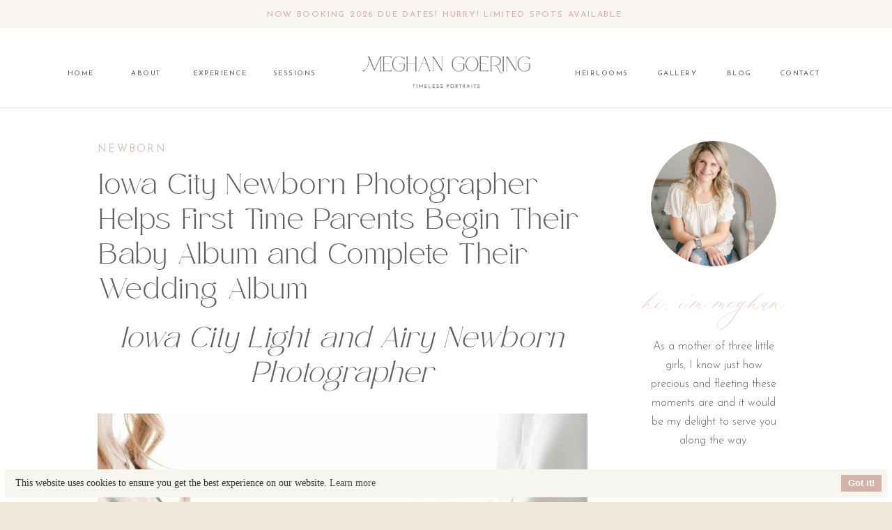

--- FILE ---
content_type: text/html; charset=UTF-8
request_url: https://meghangoering.com/iowa-city-newborn-photographer-helps-first-time-parents-begin-their-baby-album-and-complete-their-wedding-album/
body_size: 21252
content:
<!DOCTYPE html>
<html lang="en-US" class="d">
<head>
<link rel="stylesheet" type="text/css" href="//lib.showit.co/engine/2.6.2/showit.css" />
<meta name='robots' content='index, follow, max-image-preview:large, max-snippet:-1, max-video-preview:-1' />

	<!-- This site is optimized with the Yoast SEO plugin v25.4 - https://yoast.com/wordpress/plugins/seo/ -->
	<title>Iowa City Newborn Photographer | Baby Album and Wedding Album</title>
	<meta name="description" content="Capture the magic with an Iowa City newborn photographer. Perfect for first-time parents, complete your baby and wedding albums with professional expertise" />
	<link rel="canonical" href="https://meghangoering.com/iowa-city-newborn-photographer-helps-first-time-parents-begin-their-baby-album-and-complete-their-wedding-album/" />
	<meta property="og:locale" content="en_US" />
	<meta property="og:type" content="article" />
	<meta property="og:title" content="Iowa City Newborn Photographer | Baby Album and Wedding Album" />
	<meta property="og:description" content="Capture the magic with an Iowa City newborn photographer. Perfect for first-time parents, complete your baby and wedding albums with professional expertise" />
	<meta property="og:url" content="https://meghangoering.com/iowa-city-newborn-photographer-helps-first-time-parents-begin-their-baby-album-and-complete-their-wedding-album/" />
	<meta property="og:site_name" content="Meghan Goering Photography" />
	<meta property="article:publisher" content="https://www.facebook.com/MeghanGoeringPhotography" />
	<meta property="article:published_time" content="2022-03-04T16:38:37+00:00" />
	<meta property="article:modified_time" content="2024-02-16T12:30:01+00:00" />
	<meta property="og:image" content="https://meghangoering.com/wp-content/uploads/2022/03/beautiful-iowa-city-couple-with-newborn-at-light-and-airy-photography-studio.jpg" />
	<meta property="og:image:width" content="561" />
	<meta property="og:image:height" content="840" />
	<meta property="og:image:type" content="image/jpeg" />
	<meta name="author" content="5fpfg" />
	<meta name="twitter:card" content="summary_large_image" />
	<meta name="twitter:label1" content="Written by" />
	<meta name="twitter:data1" content="5fpfg" />
	<meta name="twitter:label2" content="Est. reading time" />
	<meta name="twitter:data2" content="5 minutes" />
	<script type="application/ld+json" class="yoast-schema-graph">{"@context":"https://schema.org","@graph":[{"@type":"Article","@id":"https://meghangoering.com/iowa-city-newborn-photographer-helps-first-time-parents-begin-their-baby-album-and-complete-their-wedding-album/#article","isPartOf":{"@id":"https://meghangoering.com/iowa-city-newborn-photographer-helps-first-time-parents-begin-their-baby-album-and-complete-their-wedding-album/"},"author":{"name":"5fpfg","@id":"https://meghangoering.com/#/schema/person/4dc2cefa06367599bcd5db330f391ce7"},"headline":"Iowa City Newborn Photographer Helps First Time Parents Begin Their Baby Album and Complete Their Wedding Album  ","datePublished":"2022-03-04T16:38:37+00:00","dateModified":"2024-02-16T12:30:01+00:00","mainEntityOfPage":{"@id":"https://meghangoering.com/iowa-city-newborn-photographer-helps-first-time-parents-begin-their-baby-album-and-complete-their-wedding-album/"},"wordCount":552,"commentCount":0,"publisher":{"@id":"https://meghangoering.com/#organization"},"image":{"@id":"https://meghangoering.com/iowa-city-newborn-photographer-helps-first-time-parents-begin-their-baby-album-and-complete-their-wedding-album/#primaryimage"},"thumbnailUrl":"https://meghangoering.com/wp-content/uploads/2022/03/beautiful-iowa-city-couple-with-newborn-at-light-and-airy-photography-studio.jpg","keywords":["cedar falls newborn photographer","coralville ia","coralville photographer","iowa city ia","iowa city maternity photographer","iowa city newborn photographer","iowa city photographer","iowa city photography","iowa city wedding photographer","wedding album"],"articleSection":["Newborn"],"inLanguage":"en-US","potentialAction":[{"@type":"CommentAction","name":"Comment","target":["https://meghangoering.com/iowa-city-newborn-photographer-helps-first-time-parents-begin-their-baby-album-and-complete-their-wedding-album/#respond"]}]},{"@type":"WebPage","@id":"https://meghangoering.com/iowa-city-newborn-photographer-helps-first-time-parents-begin-their-baby-album-and-complete-their-wedding-album/","url":"https://meghangoering.com/iowa-city-newborn-photographer-helps-first-time-parents-begin-their-baby-album-and-complete-their-wedding-album/","name":"Iowa City Newborn Photographer | Baby Album and Wedding Album","isPartOf":{"@id":"https://meghangoering.com/#website"},"primaryImageOfPage":{"@id":"https://meghangoering.com/iowa-city-newborn-photographer-helps-first-time-parents-begin-their-baby-album-and-complete-their-wedding-album/#primaryimage"},"image":{"@id":"https://meghangoering.com/iowa-city-newborn-photographer-helps-first-time-parents-begin-their-baby-album-and-complete-their-wedding-album/#primaryimage"},"thumbnailUrl":"https://meghangoering.com/wp-content/uploads/2022/03/beautiful-iowa-city-couple-with-newborn-at-light-and-airy-photography-studio.jpg","datePublished":"2022-03-04T16:38:37+00:00","dateModified":"2024-02-16T12:30:01+00:00","description":"Capture the magic with an Iowa City newborn photographer. Perfect for first-time parents, complete your baby and wedding albums with professional expertise","breadcrumb":{"@id":"https://meghangoering.com/iowa-city-newborn-photographer-helps-first-time-parents-begin-their-baby-album-and-complete-their-wedding-album/#breadcrumb"},"inLanguage":"en-US","potentialAction":[{"@type":"ReadAction","target":["https://meghangoering.com/iowa-city-newborn-photographer-helps-first-time-parents-begin-their-baby-album-and-complete-their-wedding-album/"]}]},{"@type":"ImageObject","inLanguage":"en-US","@id":"https://meghangoering.com/iowa-city-newborn-photographer-helps-first-time-parents-begin-their-baby-album-and-complete-their-wedding-album/#primaryimage","url":"https://meghangoering.com/wp-content/uploads/2022/03/beautiful-iowa-city-couple-with-newborn-at-light-and-airy-photography-studio.jpg","contentUrl":"https://meghangoering.com/wp-content/uploads/2022/03/beautiful-iowa-city-couple-with-newborn-at-light-and-airy-photography-studio.jpg","width":561,"height":840,"caption":"beautiful iowa city couple with newborn at light and airy photography studio"},{"@type":"BreadcrumbList","@id":"https://meghangoering.com/iowa-city-newborn-photographer-helps-first-time-parents-begin-their-baby-album-and-complete-their-wedding-album/#breadcrumb","itemListElement":[{"@type":"ListItem","position":1,"name":"Home","item":"https://meghangoering.com/"},{"@type":"ListItem","position":2,"name":"Blog","item":"https://meghangoering.com/blog/"},{"@type":"ListItem","position":3,"name":"Iowa City Newborn Photographer Helps First Time Parents Begin Their Baby Album and Complete Their Wedding Album  "}]},{"@type":"WebSite","@id":"https://meghangoering.com/#website","url":"https://meghangoering.com/","name":"Meghan Goering Photography","description":"Cedar Falls Maternity, Newborn, Family, and High School Senior Photographer","publisher":{"@id":"https://meghangoering.com/#organization"},"potentialAction":[{"@type":"SearchAction","target":{"@type":"EntryPoint","urlTemplate":"https://meghangoering.com/?s={search_term_string}"},"query-input":{"@type":"PropertyValueSpecification","valueRequired":true,"valueName":"search_term_string"}}],"inLanguage":"en-US"},{"@type":"Organization","@id":"https://meghangoering.com/#organization","name":"Meghan Goering Photography","url":"https://meghangoering.com/","logo":{"@type":"ImageObject","inLanguage":"en-US","@id":"https://meghangoering.com/#/schema/logo/image/","url":"https://meghangoering.com/wp-content/uploads/2023/04/primary_logo_charcoal.png","contentUrl":"https://meghangoering.com/wp-content/uploads/2023/04/primary_logo_charcoal.png","width":2001,"height":1751,"caption":"Meghan Goering Photography"},"image":{"@id":"https://meghangoering.com/#/schema/logo/image/"},"sameAs":["https://www.facebook.com/MeghanGoeringPhotography","https://www.instagram.com/meghangoeringphotography/","https://www.pinterest.com/meghangoeringphotography/"]},{"@type":"Person","@id":"https://meghangoering.com/#/schema/person/4dc2cefa06367599bcd5db330f391ce7","name":"5fpfg","image":{"@type":"ImageObject","inLanguage":"en-US","@id":"https://meghangoering.com/#/schema/person/image/","url":"https://secure.gravatar.com/avatar/5bdedeb9dd619114bb3fe1b7515725accb190787bc4ad4628e6570661cc24418?s=96&d=mm&r=g","contentUrl":"https://secure.gravatar.com/avatar/5bdedeb9dd619114bb3fe1b7515725accb190787bc4ad4628e6570661cc24418?s=96&d=mm&r=g","caption":"5fpfg"},"url":"https://meghangoering.com/author/5fpfg/"}]}</script>
	<!-- / Yoast SEO plugin. -->


<link rel="alternate" type="application/rss+xml" title="Meghan Goering Photography &raquo; Feed" href="https://meghangoering.com/feed/" />
<link rel="alternate" type="application/rss+xml" title="Meghan Goering Photography &raquo; Comments Feed" href="https://meghangoering.com/comments/feed/" />
<link rel="alternate" type="application/rss+xml" title="Meghan Goering Photography &raquo; Iowa City Newborn Photographer Helps First Time Parents Begin Their Baby Album and Complete Their Wedding Album   Comments Feed" href="https://meghangoering.com/iowa-city-newborn-photographer-helps-first-time-parents-begin-their-baby-album-and-complete-their-wedding-album/feed/" />
		<!-- This site uses the Google Analytics by ExactMetrics plugin v8.11.0 - Using Analytics tracking - https://www.exactmetrics.com/ -->
		<!-- Note: ExactMetrics is not currently configured on this site. The site owner needs to authenticate with Google Analytics in the ExactMetrics settings panel. -->
					<!-- No tracking code set -->
				<!-- / Google Analytics by ExactMetrics -->
		<script type="text/javascript">
/* <![CDATA[ */
window._wpemojiSettings = {"baseUrl":"https:\/\/s.w.org\/images\/core\/emoji\/16.0.1\/72x72\/","ext":".png","svgUrl":"https:\/\/s.w.org\/images\/core\/emoji\/16.0.1\/svg\/","svgExt":".svg","source":{"concatemoji":"https:\/\/meghangoering.com\/wp-includes\/js\/wp-emoji-release.min.js?ver=6.8.3"}};
/*! This file is auto-generated */
!function(s,n){var o,i,e;function c(e){try{var t={supportTests:e,timestamp:(new Date).valueOf()};sessionStorage.setItem(o,JSON.stringify(t))}catch(e){}}function p(e,t,n){e.clearRect(0,0,e.canvas.width,e.canvas.height),e.fillText(t,0,0);var t=new Uint32Array(e.getImageData(0,0,e.canvas.width,e.canvas.height).data),a=(e.clearRect(0,0,e.canvas.width,e.canvas.height),e.fillText(n,0,0),new Uint32Array(e.getImageData(0,0,e.canvas.width,e.canvas.height).data));return t.every(function(e,t){return e===a[t]})}function u(e,t){e.clearRect(0,0,e.canvas.width,e.canvas.height),e.fillText(t,0,0);for(var n=e.getImageData(16,16,1,1),a=0;a<n.data.length;a++)if(0!==n.data[a])return!1;return!0}function f(e,t,n,a){switch(t){case"flag":return n(e,"\ud83c\udff3\ufe0f\u200d\u26a7\ufe0f","\ud83c\udff3\ufe0f\u200b\u26a7\ufe0f")?!1:!n(e,"\ud83c\udde8\ud83c\uddf6","\ud83c\udde8\u200b\ud83c\uddf6")&&!n(e,"\ud83c\udff4\udb40\udc67\udb40\udc62\udb40\udc65\udb40\udc6e\udb40\udc67\udb40\udc7f","\ud83c\udff4\u200b\udb40\udc67\u200b\udb40\udc62\u200b\udb40\udc65\u200b\udb40\udc6e\u200b\udb40\udc67\u200b\udb40\udc7f");case"emoji":return!a(e,"\ud83e\udedf")}return!1}function g(e,t,n,a){var r="undefined"!=typeof WorkerGlobalScope&&self instanceof WorkerGlobalScope?new OffscreenCanvas(300,150):s.createElement("canvas"),o=r.getContext("2d",{willReadFrequently:!0}),i=(o.textBaseline="top",o.font="600 32px Arial",{});return e.forEach(function(e){i[e]=t(o,e,n,a)}),i}function t(e){var t=s.createElement("script");t.src=e,t.defer=!0,s.head.appendChild(t)}"undefined"!=typeof Promise&&(o="wpEmojiSettingsSupports",i=["flag","emoji"],n.supports={everything:!0,everythingExceptFlag:!0},e=new Promise(function(e){s.addEventListener("DOMContentLoaded",e,{once:!0})}),new Promise(function(t){var n=function(){try{var e=JSON.parse(sessionStorage.getItem(o));if("object"==typeof e&&"number"==typeof e.timestamp&&(new Date).valueOf()<e.timestamp+604800&&"object"==typeof e.supportTests)return e.supportTests}catch(e){}return null}();if(!n){if("undefined"!=typeof Worker&&"undefined"!=typeof OffscreenCanvas&&"undefined"!=typeof URL&&URL.createObjectURL&&"undefined"!=typeof Blob)try{var e="postMessage("+g.toString()+"("+[JSON.stringify(i),f.toString(),p.toString(),u.toString()].join(",")+"));",a=new Blob([e],{type:"text/javascript"}),r=new Worker(URL.createObjectURL(a),{name:"wpTestEmojiSupports"});return void(r.onmessage=function(e){c(n=e.data),r.terminate(),t(n)})}catch(e){}c(n=g(i,f,p,u))}t(n)}).then(function(e){for(var t in e)n.supports[t]=e[t],n.supports.everything=n.supports.everything&&n.supports[t],"flag"!==t&&(n.supports.everythingExceptFlag=n.supports.everythingExceptFlag&&n.supports[t]);n.supports.everythingExceptFlag=n.supports.everythingExceptFlag&&!n.supports.flag,n.DOMReady=!1,n.readyCallback=function(){n.DOMReady=!0}}).then(function(){return e}).then(function(){var e;n.supports.everything||(n.readyCallback(),(e=n.source||{}).concatemoji?t(e.concatemoji):e.wpemoji&&e.twemoji&&(t(e.twemoji),t(e.wpemoji)))}))}((window,document),window._wpemojiSettings);
/* ]]> */
</script>
<style id='wp-emoji-styles-inline-css' type='text/css'>

	img.wp-smiley, img.emoji {
		display: inline !important;
		border: none !important;
		box-shadow: none !important;
		height: 1em !important;
		width: 1em !important;
		margin: 0 0.07em !important;
		vertical-align: -0.1em !important;
		background: none !important;
		padding: 0 !important;
	}
</style>
<link rel='stylesheet' id='wp-block-library-css' href='https://meghangoering.com/wp-includes/css/dist/block-library/style.min.css?ver=6.8.3' type='text/css' media='all' />
<style id='classic-theme-styles-inline-css' type='text/css'>
/*! This file is auto-generated */
.wp-block-button__link{color:#fff;background-color:#32373c;border-radius:9999px;box-shadow:none;text-decoration:none;padding:calc(.667em + 2px) calc(1.333em + 2px);font-size:1.125em}.wp-block-file__button{background:#32373c;color:#fff;text-decoration:none}
</style>
<style id='global-styles-inline-css' type='text/css'>
:root{--wp--preset--aspect-ratio--square: 1;--wp--preset--aspect-ratio--4-3: 4/3;--wp--preset--aspect-ratio--3-4: 3/4;--wp--preset--aspect-ratio--3-2: 3/2;--wp--preset--aspect-ratio--2-3: 2/3;--wp--preset--aspect-ratio--16-9: 16/9;--wp--preset--aspect-ratio--9-16: 9/16;--wp--preset--color--black: #000000;--wp--preset--color--cyan-bluish-gray: #abb8c3;--wp--preset--color--white: #ffffff;--wp--preset--color--pale-pink: #f78da7;--wp--preset--color--vivid-red: #cf2e2e;--wp--preset--color--luminous-vivid-orange: #ff6900;--wp--preset--color--luminous-vivid-amber: #fcb900;--wp--preset--color--light-green-cyan: #7bdcb5;--wp--preset--color--vivid-green-cyan: #00d084;--wp--preset--color--pale-cyan-blue: #8ed1fc;--wp--preset--color--vivid-cyan-blue: #0693e3;--wp--preset--color--vivid-purple: #9b51e0;--wp--preset--gradient--vivid-cyan-blue-to-vivid-purple: linear-gradient(135deg,rgba(6,147,227,1) 0%,rgb(155,81,224) 100%);--wp--preset--gradient--light-green-cyan-to-vivid-green-cyan: linear-gradient(135deg,rgb(122,220,180) 0%,rgb(0,208,130) 100%);--wp--preset--gradient--luminous-vivid-amber-to-luminous-vivid-orange: linear-gradient(135deg,rgba(252,185,0,1) 0%,rgba(255,105,0,1) 100%);--wp--preset--gradient--luminous-vivid-orange-to-vivid-red: linear-gradient(135deg,rgba(255,105,0,1) 0%,rgb(207,46,46) 100%);--wp--preset--gradient--very-light-gray-to-cyan-bluish-gray: linear-gradient(135deg,rgb(238,238,238) 0%,rgb(169,184,195) 100%);--wp--preset--gradient--cool-to-warm-spectrum: linear-gradient(135deg,rgb(74,234,220) 0%,rgb(151,120,209) 20%,rgb(207,42,186) 40%,rgb(238,44,130) 60%,rgb(251,105,98) 80%,rgb(254,248,76) 100%);--wp--preset--gradient--blush-light-purple: linear-gradient(135deg,rgb(255,206,236) 0%,rgb(152,150,240) 100%);--wp--preset--gradient--blush-bordeaux: linear-gradient(135deg,rgb(254,205,165) 0%,rgb(254,45,45) 50%,rgb(107,0,62) 100%);--wp--preset--gradient--luminous-dusk: linear-gradient(135deg,rgb(255,203,112) 0%,rgb(199,81,192) 50%,rgb(65,88,208) 100%);--wp--preset--gradient--pale-ocean: linear-gradient(135deg,rgb(255,245,203) 0%,rgb(182,227,212) 50%,rgb(51,167,181) 100%);--wp--preset--gradient--electric-grass: linear-gradient(135deg,rgb(202,248,128) 0%,rgb(113,206,126) 100%);--wp--preset--gradient--midnight: linear-gradient(135deg,rgb(2,3,129) 0%,rgb(40,116,252) 100%);--wp--preset--font-size--small: 13px;--wp--preset--font-size--medium: 20px;--wp--preset--font-size--large: 36px;--wp--preset--font-size--x-large: 42px;--wp--preset--spacing--20: 0.44rem;--wp--preset--spacing--30: 0.67rem;--wp--preset--spacing--40: 1rem;--wp--preset--spacing--50: 1.5rem;--wp--preset--spacing--60: 2.25rem;--wp--preset--spacing--70: 3.38rem;--wp--preset--spacing--80: 5.06rem;--wp--preset--shadow--natural: 6px 6px 9px rgba(0, 0, 0, 0.2);--wp--preset--shadow--deep: 12px 12px 50px rgba(0, 0, 0, 0.4);--wp--preset--shadow--sharp: 6px 6px 0px rgba(0, 0, 0, 0.2);--wp--preset--shadow--outlined: 6px 6px 0px -3px rgba(255, 255, 255, 1), 6px 6px rgba(0, 0, 0, 1);--wp--preset--shadow--crisp: 6px 6px 0px rgba(0, 0, 0, 1);}:where(.is-layout-flex){gap: 0.5em;}:where(.is-layout-grid){gap: 0.5em;}body .is-layout-flex{display: flex;}.is-layout-flex{flex-wrap: wrap;align-items: center;}.is-layout-flex > :is(*, div){margin: 0;}body .is-layout-grid{display: grid;}.is-layout-grid > :is(*, div){margin: 0;}:where(.wp-block-columns.is-layout-flex){gap: 2em;}:where(.wp-block-columns.is-layout-grid){gap: 2em;}:where(.wp-block-post-template.is-layout-flex){gap: 1.25em;}:where(.wp-block-post-template.is-layout-grid){gap: 1.25em;}.has-black-color{color: var(--wp--preset--color--black) !important;}.has-cyan-bluish-gray-color{color: var(--wp--preset--color--cyan-bluish-gray) !important;}.has-white-color{color: var(--wp--preset--color--white) !important;}.has-pale-pink-color{color: var(--wp--preset--color--pale-pink) !important;}.has-vivid-red-color{color: var(--wp--preset--color--vivid-red) !important;}.has-luminous-vivid-orange-color{color: var(--wp--preset--color--luminous-vivid-orange) !important;}.has-luminous-vivid-amber-color{color: var(--wp--preset--color--luminous-vivid-amber) !important;}.has-light-green-cyan-color{color: var(--wp--preset--color--light-green-cyan) !important;}.has-vivid-green-cyan-color{color: var(--wp--preset--color--vivid-green-cyan) !important;}.has-pale-cyan-blue-color{color: var(--wp--preset--color--pale-cyan-blue) !important;}.has-vivid-cyan-blue-color{color: var(--wp--preset--color--vivid-cyan-blue) !important;}.has-vivid-purple-color{color: var(--wp--preset--color--vivid-purple) !important;}.has-black-background-color{background-color: var(--wp--preset--color--black) !important;}.has-cyan-bluish-gray-background-color{background-color: var(--wp--preset--color--cyan-bluish-gray) !important;}.has-white-background-color{background-color: var(--wp--preset--color--white) !important;}.has-pale-pink-background-color{background-color: var(--wp--preset--color--pale-pink) !important;}.has-vivid-red-background-color{background-color: var(--wp--preset--color--vivid-red) !important;}.has-luminous-vivid-orange-background-color{background-color: var(--wp--preset--color--luminous-vivid-orange) !important;}.has-luminous-vivid-amber-background-color{background-color: var(--wp--preset--color--luminous-vivid-amber) !important;}.has-light-green-cyan-background-color{background-color: var(--wp--preset--color--light-green-cyan) !important;}.has-vivid-green-cyan-background-color{background-color: var(--wp--preset--color--vivid-green-cyan) !important;}.has-pale-cyan-blue-background-color{background-color: var(--wp--preset--color--pale-cyan-blue) !important;}.has-vivid-cyan-blue-background-color{background-color: var(--wp--preset--color--vivid-cyan-blue) !important;}.has-vivid-purple-background-color{background-color: var(--wp--preset--color--vivid-purple) !important;}.has-black-border-color{border-color: var(--wp--preset--color--black) !important;}.has-cyan-bluish-gray-border-color{border-color: var(--wp--preset--color--cyan-bluish-gray) !important;}.has-white-border-color{border-color: var(--wp--preset--color--white) !important;}.has-pale-pink-border-color{border-color: var(--wp--preset--color--pale-pink) !important;}.has-vivid-red-border-color{border-color: var(--wp--preset--color--vivid-red) !important;}.has-luminous-vivid-orange-border-color{border-color: var(--wp--preset--color--luminous-vivid-orange) !important;}.has-luminous-vivid-amber-border-color{border-color: var(--wp--preset--color--luminous-vivid-amber) !important;}.has-light-green-cyan-border-color{border-color: var(--wp--preset--color--light-green-cyan) !important;}.has-vivid-green-cyan-border-color{border-color: var(--wp--preset--color--vivid-green-cyan) !important;}.has-pale-cyan-blue-border-color{border-color: var(--wp--preset--color--pale-cyan-blue) !important;}.has-vivid-cyan-blue-border-color{border-color: var(--wp--preset--color--vivid-cyan-blue) !important;}.has-vivid-purple-border-color{border-color: var(--wp--preset--color--vivid-purple) !important;}.has-vivid-cyan-blue-to-vivid-purple-gradient-background{background: var(--wp--preset--gradient--vivid-cyan-blue-to-vivid-purple) !important;}.has-light-green-cyan-to-vivid-green-cyan-gradient-background{background: var(--wp--preset--gradient--light-green-cyan-to-vivid-green-cyan) !important;}.has-luminous-vivid-amber-to-luminous-vivid-orange-gradient-background{background: var(--wp--preset--gradient--luminous-vivid-amber-to-luminous-vivid-orange) !important;}.has-luminous-vivid-orange-to-vivid-red-gradient-background{background: var(--wp--preset--gradient--luminous-vivid-orange-to-vivid-red) !important;}.has-very-light-gray-to-cyan-bluish-gray-gradient-background{background: var(--wp--preset--gradient--very-light-gray-to-cyan-bluish-gray) !important;}.has-cool-to-warm-spectrum-gradient-background{background: var(--wp--preset--gradient--cool-to-warm-spectrum) !important;}.has-blush-light-purple-gradient-background{background: var(--wp--preset--gradient--blush-light-purple) !important;}.has-blush-bordeaux-gradient-background{background: var(--wp--preset--gradient--blush-bordeaux) !important;}.has-luminous-dusk-gradient-background{background: var(--wp--preset--gradient--luminous-dusk) !important;}.has-pale-ocean-gradient-background{background: var(--wp--preset--gradient--pale-ocean) !important;}.has-electric-grass-gradient-background{background: var(--wp--preset--gradient--electric-grass) !important;}.has-midnight-gradient-background{background: var(--wp--preset--gradient--midnight) !important;}.has-small-font-size{font-size: var(--wp--preset--font-size--small) !important;}.has-medium-font-size{font-size: var(--wp--preset--font-size--medium) !important;}.has-large-font-size{font-size: var(--wp--preset--font-size--large) !important;}.has-x-large-font-size{font-size: var(--wp--preset--font-size--x-large) !important;}
:where(.wp-block-post-template.is-layout-flex){gap: 1.25em;}:where(.wp-block-post-template.is-layout-grid){gap: 1.25em;}
:where(.wp-block-columns.is-layout-flex){gap: 2em;}:where(.wp-block-columns.is-layout-grid){gap: 2em;}
:root :where(.wp-block-pullquote){font-size: 1.5em;line-height: 1.6;}
</style>
<link rel='stylesheet' id='pub-style-css' href='https://meghangoering.com/wp-content/themes/showit/pubs/x5opnnfnqpcvyqwcjimmdq/20251215195408Sgbymrw/assets/pub.css?ver=1765828457' type='text/css' media='all' />
<script type="text/javascript" src="https://meghangoering.com/wp-includes/js/jquery/jquery.min.js?ver=3.7.1" id="jquery-core-js"></script>
<script type="text/javascript" id="jquery-core-js-after">
/* <![CDATA[ */
$ = jQuery;
/* ]]> */
</script>
<script type="text/javascript" src="https://meghangoering.com/wp-content/themes/showit/pubs/x5opnnfnqpcvyqwcjimmdq/20251215195408Sgbymrw/assets/pub.js?ver=1765828457" id="pub-script-js"></script>
<link rel="https://api.w.org/" href="https://meghangoering.com/wp-json/" /><link rel="alternate" title="JSON" type="application/json" href="https://meghangoering.com/wp-json/wp/v2/posts/44298" /><link rel="EditURI" type="application/rsd+xml" title="RSD" href="https://meghangoering.com/xmlrpc.php?rsd" />
<link rel='shortlink' href='https://meghangoering.com/?p=44298' />
<link rel="alternate" title="oEmbed (JSON)" type="application/json+oembed" href="https://meghangoering.com/wp-json/oembed/1.0/embed?url=https%3A%2F%2Fmeghangoering.com%2Fiowa-city-newborn-photographer-helps-first-time-parents-begin-their-baby-album-and-complete-their-wedding-album%2F" />
<link rel="alternate" title="oEmbed (XML)" type="text/xml+oembed" href="https://meghangoering.com/wp-json/oembed/1.0/embed?url=https%3A%2F%2Fmeghangoering.com%2Fiowa-city-newborn-photographer-helps-first-time-parents-begin-their-baby-album-and-complete-their-wedding-album%2F&#038;format=xml" />
<meta name="redi-version" content="1.2.7" />		<style type="text/css" id="wp-custom-css">
			.d .se-wpt h3{
font-size: 20px !important;
    font-family: 'Josefin Sans' !important;
    font-weight: 400 !important;
    font-style: normal !important;
	    color: rgba(212,178,169,1) !important;
}
.d .se-wpt h2{
	font-size:25px !important;
}

.d .se-wpt h3{text-transform: inherit !important;}

.d .se-wpt h2 {
    text-align: left !important;
}		</style>
		
<meta charset="UTF-8" />
<meta name="viewport" content="width=device-width, initial-scale=1" />
<link rel="icon" type="image/png" href="//static.showit.co/200/egEpO2OWTIePzon-OInaCQ/82544/monogram_charcoal.png" />
<link rel="preconnect" href="https://static.showit.co" />

<link rel="preconnect" href="https://fonts.googleapis.com">
<link rel="preconnect" href="https://fonts.gstatic.com" crossorigin>
<link href="https://fonts.googleapis.com/css?family=Josefin+Sans:regular|Josefin+Sans:300" rel="stylesheet" type="text/css"/>
<style>
@font-face{font-family:Gathering;src:url('//static.showit.co/file/1IBcwv0ER0iUlGNzi7h7GQ/82544/gatheringscript-regular.woff');}
@font-face{font-family:Safira;src:url('//static.showit.co/file/JOEMz5GxTBGppjJd03VtvA/82544/safiramarch-extralight.woff');}
@font-face{font-family:Didot Italic;src:url('//static.showit.co/file/frNG5SGAQUq0QQ9iYmEuVQ/shared/didotltstd-italic.woff');}
</style>
<script id="init_data" type="application/json">
{"mobile":{"w":320,"bgMediaType":"none","bgFillType":"color","bgColor":"colors-4"},"desktop":{"w":1200,"defaultTrIn":{"type":"fade"},"defaultTrOut":{"type":"fade"},"bgColor":"colors-4","bgMediaType":"none","bgFillType":"color"},"sid":"x5opnnfnqpcvyqwcjimmdq","break":768,"assetURL":"//static.showit.co","contactFormId":"82544/194697","cfAction":"aHR0cHM6Ly9jbGllbnRzZXJ2aWNlLnNob3dpdC5jby9jb250YWN0Zm9ybQ==","sgAction":"aHR0cHM6Ly9jbGllbnRzZXJ2aWNlLnNob3dpdC5jby9zb2NpYWxncmlk","blockData":[{"slug":"menu","visible":"a","states":[{"d":{"bgFillType":"color","bgColor":"#000000:0","bgMediaType":"none"},"m":{"bgFillType":"color","bgColor":"#000000:0","bgMediaType":"none"},"slug":"menu"},{"d":{"bgFillType":"color","bgColor":"#000000:0","bgMediaType":"none"},"m":{"bgFillType":"color","bgColor":"#000000:0","bgMediaType":"none"},"slug":"drop-down"}],"d":{"h":154,"w":1200,"locking":{"side":"st"},"trIn":{"type":"fade","duration":0.75},"trOut":{"type":"fade","duration":0.75},"stateTrIn":{"type":"fade","direction":"none"},"stateTrOut":{"type":"fade"},"bgFillType":"color","bgColor":"colors-7","bgMediaType":"none","tr":{"in":{"cl":"fadeIn","d":0.75,"dl":"0"},"out":{"cl":"fadeOut","d":0.75,"dl":"0"}}},"m":{"h":108,"w":320,"locking":{"side":"st"},"bgFillType":"color","bgColor":"colors-7","bgMediaType":"none"},"stateTrans":[{"d":{"in":{"cl":"fadeIn","d":"0.5","dl":"0","od":"fadeIn"},"out":{"cl":"fadeOut","d":"0.5","dl":"0","od":"fadeOut"}}},{"d":{"in":{"cl":"fadeIn","d":"0.5","dl":"0","od":"fadeIn"},"out":{"cl":"fadeOut","d":"0.5","dl":"0","od":"fadeOut"}}}]},{"slug":"sidebar","visible":"d","states":[],"d":{"h":1,"w":1200,"locking":{"offset":0},"bgFillType":"color","bgColor":"#000000:0","bgMediaType":"none"},"m":{"h":200,"w":320,"bgFillType":"color","bgColor":"#FFFFFF","bgMediaType":"none"}},{"slug":"title-and-image","visible":"a","states":[],"d":{"h":195,"w":1200,"locking":{"offset":100},"nature":"dH","bgFillType":"color","bgColor":"colors-7","bgMediaType":"none"},"m":{"h":150,"w":320,"nature":"dH","bgFillType":"color","bgColor":"colors-7","bgMediaType":"none"}},{"slug":"post-content","visible":"a","states":[],"d":{"h":433,"w":1200,"nature":"dH","bgFillType":"color","bgColor":"colors-7","bgMediaType":"none"},"m":{"h":751,"w":320,"nature":"dH","bgFillType":"color","bgColor":"colors-7","bgMediaType":"none"}},{"slug":"comments","visible":"a","states":[],"d":{"h":175,"w":1200,"nature":"dH","bgFillType":"color","bgColor":"colors-7","bgMediaType":"none"},"m":{"h":100,"w":320,"nature":"dH","bgFillType":"color","bgColor":"colors-7","bgMediaType":"none"}},{"slug":"comment-form","visible":"a","states":[],"d":{"h":150,"w":1200,"nature":"dH","bgFillType":"color","bgColor":"colors-7","bgMediaType":"none"},"m":{"h":100,"w":320,"nature":"dH","bgFillType":"color","bgColor":"colors-7","bgMediaType":"none"}},{"slug":"previous-next-post","visible":"a","states":[],"d":{"h":100,"w":1200,"nature":"dH","bgFillType":"color","bgColor":"colors-7","bgMediaType":"none"},"m":{"h":90,"w":320,"nature":"dH","bgFillType":"color","bgColor":"colors-7","bgMediaType":"none"}},{"slug":"instagram","visible":"a","states":[],"d":{"h":199,"w":1200,"bgFillType":"color","bgColor":"colors-5","bgMediaType":"none"},"m":{"h":105,"w":320,"bgFillType":"color","bgColor":"colors-5","bgMediaType":"none"}},{"slug":"footer","visible":"a","states":[],"d":{"h":470,"w":1200,"bgFillType":"color","bgColor":"colors-5","bgMediaType":"none"},"m":{"h":821,"w":320,"bgFillType":"color","bgColor":"colors-5","bgMediaType":"none"}},{"slug":"mobile-menu-open","visible":"m","states":[],"d":{"h":1,"w":1200,"locking":{"side":"t","offset":0},"nature":"wH","trIn":{"type":"slide","duration":1.25,"direction":"Left"},"trOut":{"type":"slide","duration":1.25,"direction":"Left"},"bgFillType":"color","bgColor":"#000000:0","bgMediaType":"none","tr":{"in":{"cl":"slideInLeft","d":1.25,"dl":"0"},"out":{"cl":"slideOutLeft","d":1.25,"dl":"0"}}},"m":{"h":668,"w":320,"locking":{"side":"t"},"trIn":{"type":"fade","duration":1,"direction":"none"},"trOut":{"type":"fade","duration":1,"direction":"none"},"bgFillType":"color","bgColor":"colors-6","bgMediaType":"none","tr":{"in":{"cl":"fadeIn","d":1,"dl":"0"},"out":{"cl":"fadeOut","d":1,"dl":"0"}}}}],"elementData":[{"type":"simple","visible":"a","id":"menu_0","blockId":"menu","m":{"x":0,"y":0,"w":320,"h":37,"a":0},"d":{"x":-1,"y":0,"w":1202,"h":40,"a":0,"lockH":"s"}},{"type":"text","visible":"a","id":"menu_1","blockId":"menu","m":{"x":0,"y":7,"w":320,"h":36,"a":0},"d":{"x":160,"y":12,"w":880,"h":20,"a":0}},{"type":"text","visible":"d","id":"menu_2","blockId":"menu","m":{"x":109,"y":242,"w":102,"h":17,"a":0},"d":{"x":32,"y":98,"w":87,"h":12,"a":0,"lockV":"t"}},{"type":"text","visible":"d","id":"menu_3","blockId":"menu","m":{"x":109,"y":242,"w":102,"h":17,"a":0},"d":{"x":126,"y":98,"w":87,"h":12,"a":0,"lockV":"t"}},{"type":"text","visible":"d","id":"menu_4","blockId":"menu","m":{"x":109,"y":242,"w":102,"h":17,"a":0},"d":{"x":232,"y":98,"w":87,"h":12,"a":0,"lockV":"t"}},{"type":"text","visible":"d","id":"menu_5","blockId":"menu","m":{"x":109,"y":242,"w":102,"h":17,"a":0},"d":{"x":339,"y":98,"w":87,"h":12,"a":0,"lockV":"t"}},{"type":"graphic","visible":"a","id":"menu_6","blockId":"menu","m":{"x":11,"y":43,"w":155,"h":39,"a":0},"d":{"x":471,"y":73,"w":258,"h":61,"a":0},"c":{"key":"gYSKALy-RHCJAx2CauM4Kw/82544/secondary_logo02_charcoal.png","aspect_ratio":3.893}},{"type":"text","visible":"d","id":"menu_7","blockId":"menu","m":{"x":109,"y":242,"w":102,"h":17,"a":0},"d":{"x":780,"y":98,"w":87,"h":12,"a":0,"lockV":"t"}},{"type":"text","visible":"d","id":"menu_8","blockId":"menu","m":{"x":109,"y":242,"w":102,"h":17,"a":0},"d":{"x":888,"y":98,"w":87,"h":12,"a":0,"lockV":"t"}},{"type":"text","visible":"d","id":"menu_9","blockId":"menu","m":{"x":109,"y":242,"w":102,"h":17,"a":0},"d":{"x":977,"y":98,"w":87,"h":12,"a":0,"lockV":"t"}},{"type":"text","visible":"d","id":"menu_10","blockId":"menu","m":{"x":109,"y":242,"w":102,"h":17,"a":0},"d":{"x":1064,"y":98,"w":87,"h":12,"a":0,"lockV":"t"}},{"type":"icon","visible":"m","id":"menu_11","blockId":"menu","m":{"x":273,"y":48,"w":28,"h":24,"a":0},"d":{"x":550,"y":25,"w":100,"h":100,"a":0},"pc":[{"type":"show","block":"mobile-menu-open"}]},{"type":"simple","visible":"d","id":"menu_drop-down_0","blockId":"menu","m":{"x":48,"y":8,"w":224,"h":38.5,"a":0},"d":{"x":350,"y":119,"w":153,"h":250,"a":0}},{"type":"text","visible":"d","id":"menu_drop-down_1","blockId":"menu","m":{"x":109,"y":242,"w":102,"h":17,"a":0},"d":{"x":367,"y":217,"w":85,"h":12,"a":0,"lockV":"t"}},{"type":"text","visible":"d","id":"menu_drop-down_2","blockId":"menu","m":{"x":109,"y":242,"w":102,"h":17,"a":0},"d":{"x":367,"y":182,"w":85,"h":12,"a":0,"lockV":"t"}},{"type":"text","visible":"d","id":"menu_drop-down_3","blockId":"menu","m":{"x":109,"y":242,"w":102,"h":17,"a":0},"d":{"x":367,"y":142,"w":85,"h":16,"a":0,"lockV":"t"}},{"type":"text","visible":"d","id":"menu_drop-down_4","blockId":"menu","m":{"x":109,"y":242,"w":102,"h":17,"a":0},"d":{"x":367,"y":253,"w":152,"h":12,"a":0,"lockV":"t"}},{"type":"text","visible":"d","id":"menu_drop-down_5","blockId":"menu","m":{"x":119,"y":252,"w":102,"h":17,"a":0},"d":{"x":367,"y":302,"w":85,"h":12,"a":0,"lockV":"t"}},{"type":"icon","visible":"d","id":"menu_drop-down_6","blockId":"menu","m":{"x":135,"y":3,"w":50,"h":50,"a":0},"d":{"x":481,"y":126,"w":17,"h":17,"a":0}},{"type":"text","visible":"d","id":"menu_drop-down_7","blockId":"menu","m":{"x":109,"y":242,"w":102,"h":17,"a":0},"d":{"x":367,"y":333,"w":85,"h":12,"a":0,"lockV":"t"}},{"type":"graphic","visible":"d","id":"sidebar_0","blockId":"sidebar","m":{"x":114,"y":30,"w":93,"h":140,"a":0},"d":{"x":894,"y":48,"w":180,"h":180,"a":0},"c":{"key":"Wvf3n6UORs-ksCA9PJDtfA/82544/cedar_falls_headshots_of_maternity_newborn_and_family_photographer_meghan_goering_photography_-_1.jpg","aspect_ratio":0.66526}},{"type":"text","visible":"d","id":"sidebar_1","blockId":"sidebar","m":{"x":112,"y":89,"w":96.6,"h":23,"a":0},"d":{"x":877,"y":265,"w":213,"h":36,"a":0}},{"type":"text","visible":"d","id":"sidebar_2","blockId":"sidebar","m":{"x":103,"y":90,"w":113.39999999999999,"h":21,"a":0},"d":{"x":887,"y":330,"w":194,"h":170,"a":0}},{"type":"icon","visible":"d","id":"sidebar_3","blockId":"sidebar","m":{"x":170,"y":173,"w":26,"h":26,"a":0},"d":{"x":1004,"y":523,"w":15,"h":15,"a":0}},{"type":"icon","visible":"d","id":"sidebar_4","blockId":"sidebar","m":{"x":121,"y":173,"w":26,"h":26,"a":0},"d":{"x":974,"y":523,"w":15,"h":15,"a":0}},{"type":"icon","visible":"d","id":"sidebar_5","blockId":"sidebar","m":{"x":78,"y":173,"w":26,"h":26,"a":0},"d":{"x":946,"y":523,"w":15,"h":15,"a":0}},{"type":"text","visible":"a","id":"title-and-image_0","blockId":"title-and-image","m":{"x":30,"y":24,"w":260,"h":15,"a":0},"d":{"x":100,"y":48,"w":698,"h":25,"a":0}},{"type":"text","visible":"a","id":"title-and-image_1","blockId":"title-and-image","m":{"x":30,"y":51,"w":260,"h":98,"a":0},"d":{"x":102,"y":88,"w":696,"h":96,"a":0}},{"type":"text","visible":"a","id":"post-content_0","blockId":"post-content","m":{"x":30,"y":21,"w":260,"h":710,"a":0},"d":{"x":100,"y":9,"w":703,"h":378,"a":0}},{"type":"text","visible":"a","id":"comments_0","blockId":"comments","m":{"x":30,"y":51,"w":260,"h":32,"a":0},"d":{"x":100,"y":85,"w":699,"h":64,"a":0}},{"type":"text","visible":"a","id":"comments_1","blockId":"comments","m":{"x":68,"y":18,"w":184,"h":16,"a":0},"d":{"x":100,"y":14,"w":119,"h":24,"a":0}},{"type":"text","visible":"a","id":"comment-form_0","blockId":"comment-form","m":{"x":30,"y":21,"w":260,"h":51,"a":0},"d":{"x":100,"y":26,"w":695,"h":84,"a":0}},{"type":"text","visible":"a","id":"previous-next-post_0","blockId":"previous-next-post","m":{"x":172,"y":19,"w":135,"h":52,"a":0},"d":{"x":653,"y":35,"w":400,"h":30,"a":0}},{"type":"text","visible":"a","id":"previous-next-post_1","blockId":"previous-next-post","m":{"x":13,"y":19,"w":125,"h":52,"a":0},"d":{"x":120,"y":35,"w":400,"h":30,"a":0}},{"type":"icon","visible":"d","id":"previous-next-post_2","blockId":"previous-next-post","m":{"x":135,"y":20,"w":50,"h":50,"a":0},"d":{"x":1061,"y":36,"w":14,"h":14,"a":0}},{"type":"icon","visible":"d","id":"previous-next-post_3","blockId":"previous-next-post","m":{"x":135,"y":20,"w":50,"h":50,"a":0},"d":{"x":96,"y":36,"w":14,"h":14,"a":180}},{"type":"social","visible":"a","id":"instagram_0","blockId":"instagram","m":{"x":0,"y":0,"w":320,"h":105,"a":0},"d":{"x":-1,"y":0,"w":1203,"h":200,"a":0,"lockH":"s"}},{"type":"graphic","visible":"a","id":"footer_0","blockId":"footer","m":{"x":70,"y":26,"w":181,"h":158,"a":0},"d":{"x":510,"y":52,"w":180,"h":158,"a":0},"c":{"key":"uhHvpnKWTNWziTvif2MNOw/82544/primary_logo_charcoal.png","aspect_ratio":1.14278}},{"type":"text","visible":"a","id":"footer_1","blockId":"footer","m":{"x":58,"y":203,"w":204,"h":125,"a":0},"d":{"x":441,"y":225,"w":318,"h":63,"a":0}},{"type":"icon","visible":"a","id":"footer_2","blockId":"footer","m":{"x":188,"y":346,"w":17,"h":17,"a":0},"d":{"x":623,"y":329,"w":18,"h":18,"a":0}},{"type":"icon","visible":"a","id":"footer_3","blockId":"footer","m":{"x":156,"y":346,"w":17,"h":17,"a":0},"d":{"x":591,"y":329,"w":18,"h":18,"a":0}},{"type":"icon","visible":"a","id":"footer_4","blockId":"footer","m":{"x":124,"y":346,"w":17,"h":17,"a":0},"d":{"x":559,"y":329,"w":18,"h":18,"a":0}},{"type":"text","visible":"a","id":"footer_5","blockId":"footer","m":{"x":10,"y":407,"w":300,"h":28,"a":0},"d":{"x":798,"y":73,"w":329,"h":32,"a":0}},{"type":"text","visible":"a","id":"footer_6","blockId":"footer","m":{"x":12,"y":455,"w":297,"h":34,"a":0},"d":{"x":842,"y":119,"w":242,"h":41,"a":0}},{"type":"iframe","visible":"a","id":"footer_7","blockId":"footer","m":{"x":57,"y":520,"w":207,"h":178,"a":0},"d":{"x":861,"y":172,"w":204,"h":182,"a":0}},{"type":"text","visible":"a","id":"footer_8","blockId":"footer","m":{"x":28,"y":769,"w":265,"h":42,"a":0},"d":{"x":417,"y":440,"w":762,"h":15,"a":0,"lockH":"r"}},{"type":"text","visible":"a","id":"footer_9","blockId":"footer","m":{"x":166,"y":748,"w":149,"h":11,"a":0},"d":{"x":201,"y":441,"w":127,"h":13,"a":0,"lockH":"l"}},{"type":"simple","visible":"a","id":"footer_10","blockId":"footer","m":{"x":160,"y":748,"w":1,"h":10,"a":0},"d":{"x":177,"y":442,"w":1,"h":10,"a":0,"lockH":"l"}},{"type":"text","visible":"a","id":"footer_11","blockId":"footer","m":{"x":6,"y":748,"w":149,"h":11,"a":0},"d":{"x":24,"y":441,"w":129,"h":13,"a":0,"lockH":"l"}},{"type":"text","visible":"d","id":"footer_12","blockId":"footer","m":{"x":124,"y":30,"w":67,"h":13,"a":0},"d":{"x":52,"y":91,"w":157,"h":24,"a":0}},{"type":"text","visible":"d","id":"footer_13","blockId":"footer","m":{"x":94,"y":64,"w":45,"h":10,"a":0},"d":{"x":52,"y":155,"w":157,"h":17,"a":0,"lockV":"t"}},{"type":"text","visible":"d","id":"footer_14","blockId":"footer","m":{"x":167,"y":64,"w":55,"h":10,"a":0},"d":{"x":52,"y":193,"w":157,"h":17,"a":0,"lockV":"t"}},{"type":"text","visible":"d","id":"footer_15","blockId":"footer","m":{"x":249,"y":64,"w":37,"h":10,"a":0},"d":{"x":52,"y":231,"w":157,"h":17,"a":0,"lockV":"t"}},{"type":"text","visible":"d","id":"footer_16","blockId":"footer","m":{"x":107,"y":93,"w":30,"h":10,"a":0},"d":{"x":52,"y":268,"w":157,"h":17,"a":0,"lockV":"t"}},{"type":"text","visible":"d","id":"footer_17","blockId":"footer","m":{"x":169,"y":93,"w":44,"h":10,"a":0},"d":{"x":52,"y":306,"w":157,"h":17,"a":0,"lockV":"t"}},{"type":"text","visible":"d","id":"footer_18","blockId":"footer","m":{"x":124,"y":30,"w":67,"h":13,"a":0},"d":{"x":249,"y":91,"w":157,"h":24,"a":0}},{"type":"text","visible":"d","id":"footer_19","blockId":"footer","m":{"x":35,"y":64,"w":32,"h":10,"a":0},"d":{"x":249,"y":155,"w":157,"h":17,"a":0,"lockV":"t"}},{"type":"text","visible":"d","id":"footer_20","blockId":"footer","m":{"x":94,"y":64,"w":45,"h":10,"a":0},"d":{"x":249,"y":193,"w":157,"h":17,"a":0,"lockV":"t"}},{"type":"text","visible":"d","id":"footer_21","blockId":"footer","m":{"x":167,"y":64,"w":55,"h":10,"a":0},"d":{"x":249,"y":231,"w":157,"h":17,"a":0,"lockV":"t"}},{"type":"text","visible":"d","id":"footer_22","blockId":"footer","m":{"x":249,"y":64,"w":37,"h":10,"a":0},"d":{"x":249,"y":268,"w":157,"h":17,"a":0,"lockV":"t"}},{"type":"text","visible":"d","id":"footer_23","blockId":"footer","m":{"x":169,"y":93,"w":44,"h":10,"a":0},"d":{"x":249,"y":306,"w":157,"h":17,"a":0,"lockV":"t"}},{"type":"text","visible":"a","id":"footer_24","blockId":"footer","m":{"x":34,"y":689,"w":242,"h":19,"a":0},"d":{"x":396,"y":374,"w":426,"h":51,"a":0}},{"type":"icon","visible":"m","id":"mobile-menu-open_0","blockId":"mobile-menu-open","m":{"x":274,"y":16,"w":28,"h":24,"a":0},"d":{"x":550,"y":25,"w":100,"h":100,"a":0},"pc":[{"type":"hide","block":"mobile-menu-open"}]},{"type":"text","visible":"m","id":"mobile-menu-open_1","blockId":"mobile-menu-open","m":{"x":78,"y":46,"w":165,"h":16,"a":0},"d":{"x":116,"y":64,"w":51,"h":12,"a":0,"lockV":"t"},"pc":[{"type":"hide","block":"mobile-menu-open"}]},{"type":"text","visible":"m","id":"mobile-menu-open_2","blockId":"mobile-menu-open","m":{"x":78,"y":89,"w":165,"h":16,"a":0},"d":{"x":116,"y":64,"w":51,"h":12,"a":0,"lockV":"t"},"pc":[{"type":"hide","block":"mobile-menu-open"}]},{"type":"text","visible":"m","id":"mobile-menu-open_3","blockId":"mobile-menu-open","m":{"x":78,"y":132,"w":165,"h":16,"a":0},"d":{"x":116,"y":64,"w":51,"h":12,"a":0,"lockV":"t"},"pc":[{"type":"hide","block":"mobile-menu-open"}]},{"type":"text","visible":"m","id":"mobile-menu-open_4","blockId":"mobile-menu-open","m":{"x":78,"y":174,"w":165,"h":16,"a":0},"d":{"x":116,"y":64,"w":51,"h":12,"a":0,"lockV":"t"},"pc":[{"type":"hide","block":"mobile-menu-open"}]},{"type":"text","visible":"m","id":"mobile-menu-open_5","blockId":"mobile-menu-open","m":{"x":78,"y":217,"w":165,"h":16,"a":0},"d":{"x":116,"y":64,"w":51,"h":12,"a":0,"lockV":"t"},"pc":[{"type":"hide","block":"mobile-menu-open"}]},{"type":"text","visible":"m","id":"mobile-menu-open_6","blockId":"mobile-menu-open","m":{"x":78,"y":260,"w":165,"h":16,"a":0},"d":{"x":116,"y":64,"w":51,"h":12,"a":0,"lockV":"t"}},{"type":"text","visible":"m","id":"mobile-menu-open_7","blockId":"mobile-menu-open","m":{"x":78,"y":303,"w":165,"h":16,"a":0},"d":{"x":116,"y":64,"w":51,"h":12,"a":0,"lockV":"t"},"pc":[{"type":"hide","block":"mobile-menu-open"}]},{"type":"text","visible":"m","id":"mobile-menu-open_8","blockId":"mobile-menu-open","m":{"x":62,"y":394,"w":196,"h":16,"a":0},"d":{"x":126,"y":74,"w":51,"h":12,"a":0,"lockV":"t"},"pc":[{"type":"hide","block":"mobile-menu-open"}]},{"type":"text","visible":"m","id":"mobile-menu-open_9","blockId":"mobile-menu-open","m":{"x":78,"y":346,"w":165,"h":16,"a":0},"d":{"x":116,"y":64,"w":51,"h":12,"a":0,"lockV":"t"},"pc":[{"type":"hide","block":"mobile-menu-open"}]},{"type":"text","visible":"m","id":"mobile-menu-open_10","blockId":"mobile-menu-open","m":{"x":78,"y":478,"w":165,"h":16,"a":0},"d":{"x":116,"y":64,"w":51,"h":12,"a":0,"lockV":"t"}},{"type":"text","visible":"m","id":"mobile-menu-open_11","blockId":"mobile-menu-open","m":{"x":78,"y":521,"w":165,"h":16,"a":0},"d":{"x":116,"y":64,"w":51,"h":12,"a":0,"lockV":"t"},"pc":[{"type":"hide","block":"mobile-menu-open"}]},{"type":"text","visible":"m","id":"mobile-menu-open_12","blockId":"mobile-menu-open","m":{"x":78,"y":564,"w":165,"h":16,"a":0},"d":{"x":116,"y":64,"w":51,"h":12,"a":0,"lockV":"t"},"pc":[{"type":"hide","block":"mobile-menu-open"}]},{"type":"icon","visible":"m","id":"mobile-menu-open_13","blockId":"mobile-menu-open","m":{"x":110,"y":613,"w":18,"h":17,"a":0},"d":{"x":80,"y":215,"w":18,"h":18,"a":0}},{"type":"icon","visible":"m","id":"mobile-menu-open_14","blockId":"mobile-menu-open","m":{"x":151,"y":613,"w":18,"h":17,"a":0},"d":{"x":112,"y":215,"w":18,"h":18,"a":0}},{"type":"icon","visible":"m","id":"mobile-menu-open_15","blockId":"mobile-menu-open","m":{"x":192,"y":613,"w":18,"h":17,"a":0},"d":{"x":144,"y":215,"w":18,"h":18,"a":0}},{"type":"text","visible":"m","id":"mobile-menu-open_16","blockId":"mobile-menu-open","m":{"x":78,"y":437,"w":165,"h":16,"a":0},"d":{"x":116,"y":64,"w":51,"h":12,"a":0,"lockV":"t"},"pc":[{"type":"hide","block":"mobile-menu-open"}]},{"type":"text","visible":"m","id":"mobile-menu-open_17","blockId":"mobile-menu-open","m":{"x":78,"y":346,"w":165,"h":16,"a":0},"d":{"x":116,"y":64,"w":51,"h":12,"a":0,"lockV":"t"},"pc":[{"type":"hide","block":"mobile-menu-open"}]},{"type":"text","visible":"m","id":"mobile-menu-open_18","blockId":"mobile-menu-open","m":{"x":78,"y":346,"w":165,"h":16,"a":0},"d":{"x":116,"y":64,"w":51,"h":12,"a":0,"lockV":"t"},"pc":[{"type":"hide","block":"mobile-menu-open"}]}]}
</script>
<link
rel="stylesheet"
type="text/css"
href="https://cdnjs.cloudflare.com/ajax/libs/animate.css/3.4.0/animate.min.css"
/>


<script src="//lib.showit.co/engine/2.6.2/showit-lib.min.js"></script>
<script src="//lib.showit.co/engine/2.6.2/showit.min.js"></script>
<script>

function initPage(){

}
</script>

<style id="si-page-css">
html.m {background-color:rgba(240,230,218,1);}
html.d {background-color:rgba(240,230,218,1);}
.d .se:has(.st-primary) {border-radius:10px;box-shadow:none;opacity:1;overflow:hidden;}
.d .st-primary {padding:10px 14px 10px 14px;border-width:0px;border-color:rgba(93,94,94,1);background-color:rgba(93,94,94,1);background-image:none;border-radius:inherit;transition-duration:0.5s;}
.d .st-primary span {color:rgba(255,255,255,1);font-family:'Gathering';font-weight:400;font-style:normal;font-size:32px;text-align:center;text-transform:lowercase;letter-spacing:0em;line-height:1.4;transition-duration:0.5s;}
.d .se:has(.st-primary:hover), .d .se:has(.trigger-child-hovers:hover .st-primary) {}
.d .st-primary.se-button:hover, .d .trigger-child-hovers:hover .st-primary.se-button {background-color:rgba(93,94,94,1);background-image:none;transition-property:background-color,background-image;}
.d .st-primary.se-button:hover span, .d .trigger-child-hovers:hover .st-primary.se-button span {}
.m .se:has(.st-primary) {border-radius:10px;box-shadow:none;opacity:1;overflow:hidden;}
.m .st-primary {padding:10px 14px 10px 14px;border-width:0px;border-color:rgba(93,94,94,1);background-color:rgba(93,94,94,1);background-image:none;border-radius:inherit;}
.m .st-primary span {color:rgba(255,255,255,1);font-family:'Gathering';font-weight:400;font-style:normal;font-size:24px;text-align:center;text-transform:lowercase;letter-spacing:0em;line-height:1.4;}
.d .se:has(.st-secondary) {border-radius:10px;box-shadow:none;opacity:1;overflow:hidden;}
.d .st-secondary {padding:10px 14px 10px 14px;border-width:2px;border-color:rgba(93,94,94,1);background-color:rgba(0,0,0,0);background-image:none;border-radius:inherit;transition-duration:0.5s;}
.d .st-secondary span {color:rgba(93,94,94,1);font-family:'Gathering';font-weight:400;font-style:normal;font-size:32px;text-align:center;text-transform:lowercase;letter-spacing:0em;line-height:1.4;transition-duration:0.5s;}
.d .se:has(.st-secondary:hover), .d .se:has(.trigger-child-hovers:hover .st-secondary) {}
.d .st-secondary.se-button:hover, .d .trigger-child-hovers:hover .st-secondary.se-button {border-color:rgba(93,94,94,0.7);background-color:rgba(0,0,0,0);background-image:none;transition-property:border-color,background-color,background-image;}
.d .st-secondary.se-button:hover span, .d .trigger-child-hovers:hover .st-secondary.se-button span {color:rgba(93,94,94,0.7);transition-property:color;}
.m .se:has(.st-secondary) {border-radius:10px;box-shadow:none;opacity:1;overflow:hidden;}
.m .st-secondary {padding:10px 14px 10px 14px;border-width:2px;border-color:rgba(93,94,94,1);background-color:rgba(0,0,0,0);background-image:none;border-radius:inherit;}
.m .st-secondary span {color:rgba(93,94,94,1);font-family:'Gathering';font-weight:400;font-style:normal;font-size:24px;text-align:center;text-transform:lowercase;letter-spacing:0em;line-height:1.4;}
.d .st-d-title,.d .se-wpt h1 {color:rgba(93,94,94,1);line-height:1.2;letter-spacing:0.05em;font-size:42px;text-align:center;font-family:'Safira';font-weight:400;font-style:normal;}
.d .se-wpt h1 {margin-bottom:30px;}
.d .st-d-title.se-rc a {color:rgba(93,94,94,1);}
.d .st-d-title.se-rc a:hover {text-decoration:underline;color:rgba(93,94,94,1);opacity:0.8;}
.m .st-m-title,.m .se-wpt h1 {color:rgba(93,94,94,1);line-height:1.2;letter-spacing:0.05em;font-size:28px;text-align:center;font-family:'Safira';font-weight:400;font-style:normal;}
.m .se-wpt h1 {margin-bottom:20px;}
.m .st-m-title.se-rc a {color:rgba(93,94,94,1);}
.m .st-m-title.se-rc a:hover {text-decoration:underline;color:rgba(93,94,94,1);opacity:0.8;}
.d .st-d-heading,.d .se-wpt h2 {color:rgba(212,178,169,1);text-transform:uppercase;line-height:1.6;letter-spacing:0.15em;font-size:15px;text-align:center;font-family:'Josefin Sans';font-weight:400;font-style:normal;}
.d .se-wpt h2 {margin-bottom:24px;}
.d .st-d-heading.se-rc a {color:rgba(212,178,169,1);}
.d .st-d-heading.se-rc a:hover {text-decoration:underline;color:rgba(212,178,169,1);opacity:0.8;}
.m .st-m-heading,.m .se-wpt h2 {color:rgba(212,178,169,1);text-transform:uppercase;line-height:1.4;letter-spacing:0.1em;font-size:14px;text-align:center;font-family:'Josefin Sans';font-weight:400;font-style:normal;}
.m .se-wpt h2 {margin-bottom:20px;}
.m .st-m-heading.se-rc a {color:rgba(212,178,169,1);}
.m .st-m-heading.se-rc a:hover {text-decoration:underline;color:rgba(212,178,169,1);opacity:0.8;}
.d .st-d-subheading,.d .se-wpt h3 {color:rgba(236,217,210,1);text-transform:lowercase;line-height:1.4;letter-spacing:0em;font-size:32px;text-align:center;font-family:'Gathering';font-weight:400;font-style:normal;}
.d .se-wpt h3 {margin-bottom:18px;}
.d .st-d-subheading.se-rc a {color:rgba(236,217,210,1);}
.d .st-d-subheading.se-rc a:hover {text-decoration:underline;color:rgba(212,178,169,1);}
.m .st-m-subheading,.m .se-wpt h3 {color:rgba(236,217,210,1);text-transform:lowercase;line-height:1.4;letter-spacing:0em;font-size:24px;text-align:center;font-family:'Gathering';font-weight:400;font-style:normal;}
.m .se-wpt h3 {margin-bottom:18px;}
.m .st-m-subheading.se-rc a {text-decoration:none;color:rgba(236,217,210,1);}
.m .st-m-subheading.se-rc a:hover {text-decoration:underline;color:rgba(236,217,210,1);opacity:0.8;}
.d .st-d-paragraph {color:rgba(93,94,94,1);line-height:1.7;letter-spacing:0em;font-size:16px;text-align:center;font-family:'Josefin Sans';font-weight:300;font-style:normal;}
.d .se-wpt p {margin-bottom:16px;}
.d .st-d-paragraph.se-rc a {color:rgba(93,94,94,1);}
.d .st-d-paragraph.se-rc a:hover {text-decoration:underline;color:rgba(212,178,169,1);}
.m .st-m-paragraph {color:rgba(93,94,94,1);line-height:1.6;letter-spacing:0em;font-size:15px;text-align:center;font-family:'Josefin Sans';font-weight:300;font-style:normal;}
.m .se-wpt p {margin-bottom:16px;}
.m .st-m-paragraph.se-rc a {color:rgba(93,94,94,1);}
.m .st-m-paragraph.se-rc a:hover {text-decoration:underline;color:rgba(212,178,169,1);}
.sib-menu {z-index:20;}
.m .sib-menu {height:108px;}
.d .sib-menu {height:154px;}
.m .sib-menu .ss-bg {background-color:rgba(255,255,255,1);}
.d .sib-menu .ss-bg {background-color:rgba(255,255,255,1);}
.d .sie-menu_0 {left:-1px;top:0px;width:1202px;height:40px;}
.m .sie-menu_0 {left:0px;top:0px;width:320px;height:37px;}
.d .sie-menu_0 .se-simple:hover {}
.m .sie-menu_0 .se-simple:hover {}
.d .sie-menu_0 .se-simple {background-color:rgba(248,245,240,1);}
.m .sie-menu_0 .se-simple {background-color:rgba(248,245,240,1);}
.d .sie-menu_1 {left:160px;top:12px;width:880px;height:20px;}
.m .sie-menu_1 {left:0px;top:7px;width:320px;height:36px;}
.d .sie-menu_1-text {font-size:12px;}
.m .sie-menu_1-text {font-size:10px;}
.d .sie-menu_2 {left:32px;top:98px;width:87px;height:12px;}
.m .sie-menu_2 {left:109px;top:242px;width:102px;height:17px;display:none;}
.d .sie-menu_2-text {color:rgba(93,94,94,1);font-size:10px;}
.d .sie-menu_3 {left:126px;top:98px;width:87px;height:12px;}
.m .sie-menu_3 {left:109px;top:242px;width:102px;height:17px;display:none;}
.d .sie-menu_3-text {color:rgba(93,94,94,1);font-size:10px;}
.d .sie-menu_4 {left:232px;top:98px;width:87px;height:12px;}
.m .sie-menu_4 {left:109px;top:242px;width:102px;height:17px;display:none;}
.d .sie-menu_4-text {color:rgba(93,94,94,1);font-size:10px;}
.d .sie-menu_5 {left:339px;top:98px;width:87px;height:12px;}
.m .sie-menu_5 {left:109px;top:242px;width:102px;height:17px;display:none;}
.d .sie-menu_5-text {color:rgba(93,94,94,1);font-size:10px;}
.d .sie-menu_6 {left:471px;top:73px;width:258px;height:61px;}
.m .sie-menu_6 {left:11px;top:43px;width:155px;height:39px;}
.d .sie-menu_6 .se-img {background-repeat:no-repeat;background-size:cover;background-position:50% 50%;border-radius:inherit;}
.m .sie-menu_6 .se-img {background-repeat:no-repeat;background-size:cover;background-position:50% 50%;border-radius:inherit;}
.d .sie-menu_7 {left:780px;top:98px;width:87px;height:12px;}
.m .sie-menu_7 {left:109px;top:242px;width:102px;height:17px;display:none;}
.d .sie-menu_7-text {color:rgba(93,94,94,1);font-size:10px;}
.d .sie-menu_8 {left:888px;top:98px;width:87px;height:12px;}
.m .sie-menu_8 {left:109px;top:242px;width:102px;height:17px;display:none;}
.d .sie-menu_8-text {color:rgba(93,94,94,1);font-size:10px;}
.d .sie-menu_9 {left:977px;top:98px;width:87px;height:12px;}
.m .sie-menu_9 {left:109px;top:242px;width:102px;height:17px;display:none;}
.d .sie-menu_9-text {color:rgba(93,94,94,1);font-size:10px;}
.d .sie-menu_10 {left:1064px;top:98px;width:87px;height:12px;}
.m .sie-menu_10 {left:109px;top:242px;width:102px;height:17px;display:none;}
.d .sie-menu_10-text {color:rgba(93,94,94,1);font-size:10px;}
.d .sie-menu_11 {left:550px;top:25px;width:100px;height:100px;display:none;}
.m .sie-menu_11 {left:273px;top:48px;width:28px;height:24px;}
.d .sie-menu_11 svg {fill:rgba(212,199,190,1);}
.m .sie-menu_11 svg {fill:rgba(93,94,94,1);}
.m .sib-menu .sis-menu_menu {background-color:rgba(0,0,0,0);}
.d .sib-menu .sis-menu_menu {background-color:rgba(0,0,0,0);}
.m .sib-menu .sis-menu_drop-down {background-color:rgba(0,0,0,0);}
.d .sib-menu .sis-menu_drop-down {background-color:rgba(0,0,0,0);}
.d .sie-menu_drop-down_0 {left:350px;top:119px;width:153px;height:250px;}
.m .sie-menu_drop-down_0 {left:48px;top:8px;width:224px;height:38.5px;display:none;}
.d .sie-menu_drop-down_0 .se-simple:hover {}
.m .sie-menu_drop-down_0 .se-simple:hover {}
.d .sie-menu_drop-down_0 .se-simple {background-color:rgba(248,245,240,1);}
.m .sie-menu_drop-down_0 .se-simple {background-color:rgba(93,94,94,1);}
.d .sie-menu_drop-down_1 {left:367px;top:217px;width:85px;height:12px;}
.m .sie-menu_drop-down_1 {left:109px;top:242px;width:102px;height:17px;display:none;}
.d .sie-menu_drop-down_1-text {color:rgba(93,94,94,1);font-size:10px;text-align:left;}
.d .sie-menu_drop-down_2 {left:367px;top:182px;width:85px;height:12px;}
.m .sie-menu_drop-down_2 {left:109px;top:242px;width:102px;height:17px;display:none;}
.d .sie-menu_drop-down_2-text {color:rgba(93,94,94,1);font-size:10px;text-align:left;}
.d .sie-menu_drop-down_3 {left:367px;top:142px;width:85px;height:16px;}
.m .sie-menu_drop-down_3 {left:109px;top:242px;width:102px;height:17px;display:none;}
.d .sie-menu_drop-down_3-text {color:rgba(93,94,94,1);font-size:10px;text-align:left;}
.d .sie-menu_drop-down_4 {left:367px;top:253px;width:152px;height:12px;}
.m .sie-menu_drop-down_4 {left:109px;top:242px;width:102px;height:17px;display:none;}
.d .sie-menu_drop-down_4-text {color:rgba(93,94,94,1);font-size:10px;text-align:left;}
.d .sie-menu_drop-down_5 {left:367px;top:302px;width:85px;height:12px;}
.m .sie-menu_drop-down_5 {left:119px;top:252px;width:102px;height:17px;display:none;}
.d .sie-menu_drop-down_5-text {color:rgba(93,94,94,1);font-size:10px;text-align:left;}
.d .sie-menu_drop-down_6 {left:481px;top:126px;width:17px;height:17px;}
.m .sie-menu_drop-down_6 {left:135px;top:3px;width:50px;height:50px;display:none;}
.d .sie-menu_drop-down_6 svg {fill:rgba(212,199,190,1);}
.m .sie-menu_drop-down_6 svg {fill:rgba(212,199,190,1);}
.d .sie-menu_drop-down_7 {left:367px;top:333px;width:85px;height:12px;}
.m .sie-menu_drop-down_7 {left:109px;top:242px;width:102px;height:17px;display:none;}
.d .sie-menu_drop-down_7-text {color:rgba(93,94,94,1);font-size:10px;text-align:left;}
.sib-sidebar {z-index:1;}
.m .sib-sidebar {height:200px;display:none;}
.d .sib-sidebar {height:1px;}
.m .sib-sidebar .ss-bg {background-color:rgba(255,255,255,1);}
.d .sib-sidebar .ss-bg {background-color:rgba(0,0,0,0);}
.d .sie-sidebar_0 {left:894px;top:48px;width:180px;height:180px;border-radius:50%;}
.m .sie-sidebar_0 {left:114px;top:30px;width:93px;height:140px;display:none;}
.d .sie-sidebar_0 .se-img {background-repeat:no-repeat;background-size:cover;background-position:50% 50%;border-radius:inherit;}
.m .sie-sidebar_0 .se-img {background-repeat:no-repeat;background-size:cover;background-position:50% 50%;border-radius:inherit;}
.d .sie-sidebar_1 {left:877px;top:265px;width:213px;height:36px;}
.m .sie-sidebar_1 {left:112px;top:89px;width:96.6px;height:23px;display:none;}
.d .sie-sidebar_2 {left:887px;top:330px;width:194px;height:170px;}
.m .sie-sidebar_2 {left:103px;top:90px;width:113.39999999999999px;height:21px;display:none;}
.d .sie-sidebar_3:hover {opacity:1;transition-duration:0.5s;transition-property:opacity;}
.m .sie-sidebar_3:hover {opacity:1;transition-duration:0.5s;transition-property:opacity;}
.d .sie-sidebar_3 {left:1004px;top:523px;width:15px;height:15px;transition-duration:0.5s;transition-property:opacity;}
.m .sie-sidebar_3 {left:170px;top:173px;width:26px;height:26px;display:none;transition-duration:0.5s;transition-property:opacity;}
.d .sie-sidebar_3 svg {fill:rgba(212,178,169,1);transition-duration:0.5s;transition-property:fill;}
.m .sie-sidebar_3 svg {fill:rgba(255,255,255,1);transition-duration:0.5s;transition-property:fill;}
.d .sie-sidebar_3 svg:hover {fill:rgba(248,245,240,1);}
.m .sie-sidebar_3 svg:hover {fill:rgba(248,245,240,1);}
.d .sie-sidebar_4:hover {opacity:1;transition-duration:0.5s;transition-property:opacity;}
.m .sie-sidebar_4:hover {opacity:1;transition-duration:0.5s;transition-property:opacity;}
.d .sie-sidebar_4 {left:974px;top:523px;width:15px;height:15px;transition-duration:0.5s;transition-property:opacity;}
.m .sie-sidebar_4 {left:121px;top:173px;width:26px;height:26px;display:none;transition-duration:0.5s;transition-property:opacity;}
.d .sie-sidebar_4 svg {fill:rgba(212,178,169,1);transition-duration:0.5s;transition-property:fill;}
.m .sie-sidebar_4 svg {fill:rgba(255,255,255,1);transition-duration:0.5s;transition-property:fill;}
.d .sie-sidebar_4 svg:hover {fill:rgba(248,245,240,1);}
.m .sie-sidebar_4 svg:hover {fill:rgba(248,245,240,1);}
.d .sie-sidebar_5:hover {opacity:1;transition-duration:0.5s;transition-property:opacity;}
.m .sie-sidebar_5:hover {opacity:1;transition-duration:0.5s;transition-property:opacity;}
.d .sie-sidebar_5 {left:946px;top:523px;width:15px;height:15px;transition-duration:0.5s;transition-property:opacity;}
.m .sie-sidebar_5 {left:78px;top:173px;width:26px;height:26px;display:none;transition-duration:0.5s;transition-property:opacity;}
.d .sie-sidebar_5 svg {fill:rgba(212,178,169,1);transition-duration:0.5s;transition-property:fill;}
.m .sie-sidebar_5 svg {fill:rgba(255,255,255,1);transition-duration:0.5s;transition-property:fill;}
.d .sie-sidebar_5 svg:hover {fill:rgba(248,245,240,1);}
.m .sie-sidebar_5 svg:hover {fill:rgba(248,245,240,1);}
.m .sib-title-and-image {height:150px;}
.d .sib-title-and-image {height:195px;}
.m .sib-title-and-image .ss-bg {background-color:rgba(255,255,255,1);}
.d .sib-title-and-image .ss-bg {background-color:rgba(255,255,255,1);}
.m .sib-title-and-image.sb-nm-dH .sc {height:150px;}
.d .sib-title-and-image.sb-nd-dH .sc {height:195px;}
.d .sie-title-and-image_0 {left:100px;top:48px;width:698px;height:25px;}
.m .sie-title-and-image_0 {left:30px;top:24px;width:260px;height:15px;}
.d .sie-title-and-image_0-text {color:rgba(212,199,190,1);text-align:left;overflow:hidden;white-space:nowrap;}
.m .sie-title-and-image_0-text {color:rgba(212,199,190,1);font-size:10px;}
.d .sie-title-and-image_1 {left:102px;top:88px;width:696px;height:96px;}
.m .sie-title-and-image_1 {left:30px;top:51px;width:260px;height:98px;}
.d .sie-title-and-image_1-text {text-align:left;}
.m .sib-post-content {height:751px;}
.d .sib-post-content {height:433px;}
.m .sib-post-content .ss-bg {background-color:rgba(255,255,255,1);}
.d .sib-post-content .ss-bg {background-color:rgba(255,255,255,1);}
.m .sib-post-content.sb-nm-dH .sc {height:751px;}
.d .sib-post-content.sb-nd-dH .sc {height:433px;}
.d .sie-post-content_0 {left:100px;top:9px;width:703px;height:378px;}
.m .sie-post-content_0 {left:30px;top:21px;width:260px;height:710px;}
.d .sie-post-content_0-text {line-height:1.7;text-align:justify;}
.d .sie-post-content_0-text.se-rc a {color:rgba(93,94,94,1);text-decoration:none;}
.d .sie-post-content_0-text.se-rc a:hover {color:rgba(93,94,94,1);}
.m .sib-comments {height:100px;}
.d .sib-comments {height:175px;}
.m .sib-comments .ss-bg {background-color:rgba(255,255,255,1);}
.d .sib-comments .ss-bg {background-color:rgba(255,255,255,1);}
.m .sib-comments.sb-nm-dH .sc {height:100px;}
.d .sib-comments.sb-nd-dH .sc {height:175px;}
.d .sie-comments_0 {left:100px;top:85px;width:699px;height:64px;}
.m .sie-comments_0 {left:30px;top:51px;width:260px;height:32px;}
.d .sie-comments_0-text {text-align:left;}
.d .sie-comments_1 {left:100px;top:14px;width:119px;height:24px;}
.m .sie-comments_1 {left:68px;top:18px;width:184px;height:16px;}
.d .sie-comments_1-text {text-align:left;}
.m .sib-comment-form {height:100px;}
.d .sib-comment-form {height:150px;}
.m .sib-comment-form .ss-bg {background-color:rgba(255,255,255,1);}
.d .sib-comment-form .ss-bg {background-color:rgba(255,255,255,1);}
.m .sib-comment-form.sb-nm-dH .sc {height:100px;}
.d .sib-comment-form.sb-nd-dH .sc {height:150px;}
.d .sie-comment-form_0 {left:100px;top:26px;width:695px;height:84px;}
.m .sie-comment-form_0 {left:30px;top:21px;width:260px;height:51px;}
.d .sie-comment-form_0-text {text-align:left;}
.sib-previous-next-post {z-index:3;}
.m .sib-previous-next-post {height:90px;}
.d .sib-previous-next-post {height:100px;}
.m .sib-previous-next-post .ss-bg {background-color:rgba(255,255,255,1);}
.d .sib-previous-next-post .ss-bg {background-color:rgba(255,255,255,1);}
.m .sib-previous-next-post.sb-nm-dH .sc {height:90px;}
.d .sib-previous-next-post.sb-nd-dH .sc {height:100px;}
.d .sie-previous-next-post_0 {left:653px;top:35px;width:400px;height:30px;}
.m .sie-previous-next-post_0 {left:172px;top:19px;width:135px;height:52px;}
.d .sie-previous-next-post_0-text {font-size:12px;text-align:right;overflow:hidden;white-space:nowrap;}
.m .sie-previous-next-post_0-text {font-size:11px;text-align:right;}
.d .sie-previous-next-post_1 {left:120px;top:35px;width:400px;height:30px;}
.m .sie-previous-next-post_1 {left:13px;top:19px;width:125px;height:52px;}
.d .sie-previous-next-post_1-text {font-size:12px;text-align:left;overflow:hidden;white-space:nowrap;}
.m .sie-previous-next-post_1-text {font-size:11px;text-align:left;}
.d .sie-previous-next-post_2 {left:1061px;top:36px;width:14px;height:14px;}
.m .sie-previous-next-post_2 {left:135px;top:20px;width:50px;height:50px;display:none;}
.d .sie-previous-next-post_2 svg {fill:rgba(212,199,190,1);}
.m .sie-previous-next-post_2 svg {fill:rgba(212,199,190,1);}
.d .sie-previous-next-post_3 {left:96px;top:36px;width:14px;height:14px;}
.m .sie-previous-next-post_3 {left:135px;top:20px;width:50px;height:50px;display:none;}
.d .sie-previous-next-post_3 svg {fill:rgba(212,199,190,1);}
.m .sie-previous-next-post_3 svg {fill:rgba(212,199,190,1);}
.sib-instagram {z-index:3;}
.m .sib-instagram {height:105px;}
.d .sib-instagram {height:199px;}
.m .sib-instagram .ss-bg {background-color:rgba(246,235,231,1);}
.d .sib-instagram .ss-bg {background-color:rgba(246,235,231,1);}
.d .sie-instagram_0 {left:-1px;top:0px;width:1203px;height:200px;}
.m .sie-instagram_0 {left:0px;top:0px;width:320px;height:105px;}
.d .sie-instagram_0 .sg-img-container {display:inline-flex;justify-content:center;grid-template-columns:repeat(auto-fit, 200px);gap:4px;}
.d .sie-instagram_0 .si-social-image {height:200px;width:200px;}
.m .sie-instagram_0 .sg-img-container {display:inline-flex;justify-content:center;grid-template-columns:repeat(auto-fit, 105px);gap:6px;}
.m .sie-instagram_0 .si-social-image {height:105px;width:105px;}
.sie-instagram_0 {overflow:hidden;}
.sie-instagram_0 .si-social-grid {overflow:hidden;}
.sie-instagram_0 img {border:none;object-fit:cover;max-height:100%;}
.sib-footer {z-index:3;}
.m .sib-footer {height:821px;}
.d .sib-footer {height:470px;}
.m .sib-footer .ss-bg {background-color:rgba(246,235,231,1);}
.d .sib-footer .ss-bg {background-color:rgba(246,235,231,1);}
.d .sie-footer_0 {left:510px;top:52px;width:180px;height:158px;}
.m .sie-footer_0 {left:70px;top:26px;width:181px;height:158px;}
.d .sie-footer_0 .se-img {background-repeat:no-repeat;background-size:cover;background-position:50% 50%;border-radius:inherit;}
.m .sie-footer_0 .se-img {background-repeat:no-repeat;background-size:cover;background-position:50% 50%;border-radius:inherit;}
.d .sie-footer_1 {left:441px;top:225px;width:318px;height:63px;}
.m .sie-footer_1 {left:58px;top:203px;width:204px;height:125px;}
.d .sie-footer_1-text {font-size:13px;}
.d .sie-footer_2 {left:623px;top:329px;width:18px;height:18px;}
.m .sie-footer_2 {left:188px;top:346px;width:17px;height:17px;}
.d .sie-footer_2 svg {fill:rgba(212,178,169,1);}
.m .sie-footer_2 svg {fill:rgba(212,178,169,1);}
.d .sie-footer_3 {left:591px;top:329px;width:18px;height:18px;}
.m .sie-footer_3 {left:156px;top:346px;width:17px;height:17px;}
.d .sie-footer_3 svg {fill:rgba(212,178,169,1);}
.m .sie-footer_3 svg {fill:rgba(212,178,169,1);}
.d .sie-footer_4 {left:559px;top:329px;width:18px;height:18px;}
.m .sie-footer_4 {left:124px;top:346px;width:17px;height:17px;}
.d .sie-footer_4 svg {fill:rgba(212,178,169,1);}
.m .sie-footer_4 svg {fill:rgba(212,178,169,1);}
.d .sie-footer_5 {left:798px;top:73px;width:329px;height:32px;}
.m .sie-footer_5 {left:10px;top:407px;width:300px;height:28px;}
.d .sie-footer_5-text {font-size:28px;}
.d .sie-footer_6 {left:842px;top:119px;width:242px;height:41px;}
.m .sie-footer_6 {left:12px;top:455px;width:297px;height:34px;}
.d .sie-footer_6-text {font-size:11px;}
.d .sie-footer_7 {left:861px;top:172px;width:204px;height:182px;}
.m .sie-footer_7 {left:57px;top:520px;width:207px;height:178px;}
.d .sie-footer_7 .si-embed {transform-origin:left top 0;transform:scale(1, 1);width:204px;height:182px;}
.m .sie-footer_7 .si-embed {transform-origin:left top 0;transform:scale(1, 1);width:207px;height:178px;}
.d .sie-footer_8 {left:417px;top:440px;width:762px;height:15px;}
.m .sie-footer_8 {left:28px;top:769px;width:265px;height:42px;}
.d .sie-footer_8-text {color:rgba(93,94,94,1);font-size:8px;text-align:right;}
.m .sie-footer_8-text {color:rgba(93,94,94,1);line-height:1.5;font-size:9px;}
.d .sie-footer_8-text.se-rc a {color:rgba(93,94,94,1);text-decoration:none;}
.m .sie-footer_8-text.se-rc a {color:rgba(93,94,94,1);text-decoration:none;}
.d .sie-footer_9 {left:201px;top:441px;width:127px;height:13px;}
.m .sie-footer_9 {left:166px;top:748px;width:149px;height:11px;}
.d .sie-footer_9-text {color:rgba(93,94,94,1);font-size:8px;}
.m .sie-footer_9-text {color:rgba(93,94,94,1);font-size:9px;}
.d .sie-footer_10 {left:177px;top:442px;width:1px;height:10px;}
.m .sie-footer_10 {left:160px;top:748px;width:1px;height:10px;}
.d .sie-footer_10 .se-simple:hover {}
.m .sie-footer_10 .se-simple:hover {}
.d .sie-footer_10 .se-simple {background-color:rgba(93,94,94,1);}
.m .sie-footer_10 .se-simple {background-color:rgba(93,94,94,1);}
.d .sie-footer_11 {left:24px;top:441px;width:129px;height:13px;}
.m .sie-footer_11 {left:6px;top:748px;width:149px;height:11px;}
.d .sie-footer_11-text {color:rgba(93,94,94,1);font-size:8px;}
.m .sie-footer_11-text {color:rgba(93,94,94,1);font-size:9px;}
.d .sie-footer_12 {left:52px;top:91px;width:157px;height:24px;}
.m .sie-footer_12 {left:124px;top:30px;width:67px;height:13px;display:none;}
.d .sie-footer_12-text {color:rgba(212,178,169,1);}
.m .sie-footer_12-text {color:rgba(248,245,240,1);font-size:11px;text-align:center;font-family:'Didot Italic';font-weight:400;font-style:normal;}
.d .sie-footer_13:hover {opacity:1;transition-duration:0.5s;transition-property:opacity;}
.m .sie-footer_13:hover {opacity:1;transition-duration:0.5s;transition-property:opacity;}
.d .sie-footer_13 {left:52px;top:155px;width:157px;height:17px;transition-duration:0.5s;transition-property:opacity;}
.m .sie-footer_13 {left:94px;top:64px;width:45px;height:10px;display:none;transition-duration:0.5s;transition-property:opacity;}
.d .sie-footer_13-text:hover {color:rgba(93,94,94,1);}
.m .sie-footer_13-text:hover {color:rgba(93,94,94,1);}
.d .sie-footer_13-text {color:rgba(93,94,94,1);font-size:12px;transition-duration:0.5s;transition-property:color;}
.m .sie-footer_13-text {font-size:7px;text-align:center;transition-duration:0.5s;transition-property:color;}
.d .sie-footer_14:hover {opacity:1;transition-duration:0.5s;transition-property:opacity;}
.m .sie-footer_14:hover {opacity:1;transition-duration:0.5s;transition-property:opacity;}
.d .sie-footer_14 {left:52px;top:193px;width:157px;height:17px;transition-duration:0.5s;transition-property:opacity;}
.m .sie-footer_14 {left:167px;top:64px;width:55px;height:10px;display:none;transition-duration:0.5s;transition-property:opacity;}
.d .sie-footer_14-text:hover {color:rgba(93,94,94,1);}
.m .sie-footer_14-text:hover {color:rgba(93,94,94,1);}
.d .sie-footer_14-text {color:rgba(93,94,94,1);font-size:11px;transition-duration:0.5s;transition-property:color;}
.m .sie-footer_14-text {font-size:7px;text-align:center;transition-duration:0.5s;transition-property:color;}
.d .sie-footer_15:hover {opacity:1;transition-duration:0.5s;transition-property:opacity;}
.m .sie-footer_15:hover {opacity:1;transition-duration:0.5s;transition-property:opacity;}
.d .sie-footer_15 {left:52px;top:231px;width:157px;height:17px;transition-duration:0.5s;transition-property:opacity;}
.m .sie-footer_15 {left:249px;top:64px;width:37px;height:10px;display:none;transition-duration:0.5s;transition-property:opacity;}
.d .sie-footer_15-text:hover {color:rgba(93,94,94,1);}
.m .sie-footer_15-text:hover {color:rgba(93,94,94,1);}
.d .sie-footer_15-text {color:rgba(93,94,94,1);font-size:11px;transition-duration:0.5s;transition-property:color;}
.m .sie-footer_15-text {font-size:7px;text-align:center;transition-duration:0.5s;transition-property:color;}
.d .sie-footer_16:hover {opacity:1;transition-duration:0.5s;transition-property:opacity;}
.m .sie-footer_16:hover {opacity:1;transition-duration:0.5s;transition-property:opacity;}
.d .sie-footer_16 {left:52px;top:268px;width:157px;height:17px;transition-duration:0.5s;transition-property:opacity;}
.m .sie-footer_16 {left:107px;top:93px;width:30px;height:10px;display:none;transition-duration:0.5s;transition-property:opacity;}
.d .sie-footer_16-text:hover {color:rgba(93,94,94,1);}
.m .sie-footer_16-text:hover {color:rgba(93,94,94,1);}
.d .sie-footer_16-text {color:rgba(93,94,94,1);font-size:11px;transition-duration:0.5s;transition-property:color;}
.m .sie-footer_16-text {font-size:7px;text-align:center;transition-duration:0.5s;transition-property:color;}
.d .sie-footer_17:hover {opacity:1;transition-duration:0.5s;transition-property:opacity;}
.m .sie-footer_17:hover {opacity:1;transition-duration:0.5s;transition-property:opacity;}
.d .sie-footer_17 {left:52px;top:306px;width:157px;height:17px;transition-duration:0.5s;transition-property:opacity;}
.m .sie-footer_17 {left:169px;top:93px;width:44px;height:10px;display:none;transition-duration:0.5s;transition-property:opacity;}
.d .sie-footer_17-text:hover {color:rgba(93,94,94,1);}
.m .sie-footer_17-text:hover {color:rgba(93,94,94,1);}
.d .sie-footer_17-text {color:rgba(93,94,94,1);font-size:11px;transition-duration:0.5s;transition-property:color;}
.m .sie-footer_17-text {font-size:7px;text-align:center;transition-duration:0.5s;transition-property:color;}
.d .sie-footer_18 {left:249px;top:91px;width:157px;height:24px;}
.m .sie-footer_18 {left:124px;top:30px;width:67px;height:13px;display:none;}
.d .sie-footer_18-text {color:rgba(212,178,169,1);}
.m .sie-footer_18-text {color:rgba(248,245,240,1);font-size:11px;text-align:center;font-family:'Didot Italic';font-weight:400;font-style:normal;}
.d .sie-footer_19:hover {opacity:1;transition-duration:0.5s;transition-property:opacity;}
.m .sie-footer_19:hover {opacity:1;transition-duration:0.5s;transition-property:opacity;}
.d .sie-footer_19 {left:249px;top:155px;width:157px;height:17px;transition-duration:0.5s;transition-property:opacity;}
.m .sie-footer_19 {left:35px;top:64px;width:32px;height:10px;display:none;transition-duration:0.5s;transition-property:opacity;}
.d .sie-footer_19-text:hover {color:rgba(93,94,94,1);}
.m .sie-footer_19-text:hover {color:rgba(93,94,94,1);}
.d .sie-footer_19-text {color:rgba(93,94,94,1);font-size:11px;transition-duration:0.5s;transition-property:color;}
.m .sie-footer_19-text {font-size:7px;text-align:center;transition-duration:0.5s;transition-property:color;}
.d .sie-footer_20:hover {opacity:1;transition-duration:0.5s;transition-property:opacity;}
.m .sie-footer_20:hover {opacity:1;transition-duration:0.5s;transition-property:opacity;}
.d .sie-footer_20 {left:249px;top:193px;width:157px;height:17px;transition-duration:0.5s;transition-property:opacity;}
.m .sie-footer_20 {left:94px;top:64px;width:45px;height:10px;display:none;transition-duration:0.5s;transition-property:opacity;}
.d .sie-footer_20-text:hover {color:rgba(93,94,94,1);}
.m .sie-footer_20-text:hover {color:rgba(93,94,94,1);}
.d .sie-footer_20-text {color:rgba(93,94,94,1);font-size:11px;transition-duration:0.5s;transition-property:color;}
.m .sie-footer_20-text {font-size:7px;text-align:center;transition-duration:0.5s;transition-property:color;}
.d .sie-footer_21:hover {opacity:1;transition-duration:0.5s;transition-property:opacity;}
.m .sie-footer_21:hover {opacity:1;transition-duration:0.5s;transition-property:opacity;}
.d .sie-footer_21 {left:249px;top:231px;width:157px;height:17px;transition-duration:0.5s;transition-property:opacity;}
.m .sie-footer_21 {left:167px;top:64px;width:55px;height:10px;display:none;transition-duration:0.5s;transition-property:opacity;}
.d .sie-footer_21-text:hover {color:rgba(93,94,94,1);}
.m .sie-footer_21-text:hover {color:rgba(93,94,94,1);}
.d .sie-footer_21-text {color:rgba(93,94,94,1);font-size:11px;transition-duration:0.5s;transition-property:color;}
.m .sie-footer_21-text {font-size:7px;text-align:center;transition-duration:0.5s;transition-property:color;}
.d .sie-footer_22:hover {opacity:1;transition-duration:0.5s;transition-property:opacity;}
.m .sie-footer_22:hover {opacity:1;transition-duration:0.5s;transition-property:opacity;}
.d .sie-footer_22 {left:249px;top:268px;width:157px;height:17px;transition-duration:0.5s;transition-property:opacity;}
.m .sie-footer_22 {left:249px;top:64px;width:37px;height:10px;display:none;transition-duration:0.5s;transition-property:opacity;}
.d .sie-footer_22-text:hover {color:rgba(93,94,94,1);}
.m .sie-footer_22-text:hover {color:rgba(93,94,94,1);}
.d .sie-footer_22-text {color:rgba(93,94,94,1);font-size:11px;transition-duration:0.5s;transition-property:color;}
.m .sie-footer_22-text {font-size:7px;text-align:center;transition-duration:0.5s;transition-property:color;}
.d .sie-footer_23:hover {opacity:1;transition-duration:0.5s;transition-property:opacity;}
.m .sie-footer_23:hover {opacity:1;transition-duration:0.5s;transition-property:opacity;}
.d .sie-footer_23 {left:249px;top:306px;width:157px;height:17px;transition-duration:0.5s;transition-property:opacity;}
.m .sie-footer_23 {left:169px;top:93px;width:44px;height:10px;display:none;transition-duration:0.5s;transition-property:opacity;}
.d .sie-footer_23-text:hover {color:rgba(93,94,94,1);}
.m .sie-footer_23-text:hover {color:rgba(93,94,94,1);}
.d .sie-footer_23-text {color:rgba(93,94,94,1);font-size:11px;transition-duration:0.5s;transition-property:color;}
.m .sie-footer_23-text {font-size:7px;text-align:center;transition-duration:0.5s;transition-property:color;}
.d .sie-footer_24 {left:396px;top:374px;width:426px;height:51px;}
.m .sie-footer_24 {left:34px;top:689px;width:242px;height:19px;}
.sib-mobile-menu-open {z-index:50;}
.m .sib-mobile-menu-open {height:668px;display:none;}
.d .sib-mobile-menu-open {height:1px;display:none;}
.m .sib-mobile-menu-open .ss-bg {background-color:rgba(248,245,240,1);}
.d .sib-mobile-menu-open .ss-bg {background-color:rgba(0,0,0,0);}
.d .sib-mobile-menu-open.sb-nd-wH .sc {height:1px;}
.d .sie-mobile-menu-open_0 {left:550px;top:25px;width:100px;height:100px;display:none;}
.m .sie-mobile-menu-open_0 {left:274px;top:16px;width:28px;height:24px;}
.d .sie-mobile-menu-open_0 svg {fill:rgba(212,199,190,1);}
.m .sie-mobile-menu-open_0 svg {fill:rgba(93,94,94,1);}
.d .sie-mobile-menu-open_1 {left:116px;top:64px;width:51px;height:12px;display:none;}
.m .sie-mobile-menu-open_1 {left:78px;top:46px;width:165px;height:16px;}
.d .sie-mobile-menu-open_1-text {color:rgba(248,245,240,1);font-size:10px;text-align:center;}
.m .sie-mobile-menu-open_1-text {color:rgba(93,94,94,1);}
.d .sie-mobile-menu-open_2 {left:116px;top:64px;width:51px;height:12px;display:none;}
.m .sie-mobile-menu-open_2 {left:78px;top:89px;width:165px;height:16px;}
.d .sie-mobile-menu-open_2-text {color:rgba(248,245,240,1);font-size:10px;text-align:center;}
.m .sie-mobile-menu-open_2-text {color:rgba(93,94,94,1);}
.d .sie-mobile-menu-open_3 {left:116px;top:64px;width:51px;height:12px;display:none;}
.m .sie-mobile-menu-open_3 {left:78px;top:132px;width:165px;height:16px;}
.d .sie-mobile-menu-open_3-text {color:rgba(248,245,240,1);font-size:10px;text-align:center;}
.m .sie-mobile-menu-open_3-text {color:rgba(93,94,94,1);}
.d .sie-mobile-menu-open_4 {left:116px;top:64px;width:51px;height:12px;display:none;}
.m .sie-mobile-menu-open_4 {left:78px;top:174px;width:165px;height:16px;}
.d .sie-mobile-menu-open_4-text {color:rgba(248,245,240,1);font-size:10px;text-align:center;}
.m .sie-mobile-menu-open_4-text {color:rgba(93,94,94,1);}
.d .sie-mobile-menu-open_5 {left:116px;top:64px;width:51px;height:12px;display:none;}
.m .sie-mobile-menu-open_5 {left:78px;top:217px;width:165px;height:16px;}
.d .sie-mobile-menu-open_5-text {color:rgba(248,245,240,1);font-size:10px;text-align:center;}
.m .sie-mobile-menu-open_5-text {color:rgba(93,94,94,1);}
.d .sie-mobile-menu-open_6 {left:116px;top:64px;width:51px;height:12px;display:none;}
.m .sie-mobile-menu-open_6 {left:78px;top:260px;width:165px;height:16px;}
.d .sie-mobile-menu-open_6-text {color:rgba(248,245,240,1);font-size:10px;text-align:center;}
.m .sie-mobile-menu-open_6-text {color:rgba(93,94,94,1);}
.d .sie-mobile-menu-open_7 {left:116px;top:64px;width:51px;height:12px;display:none;}
.m .sie-mobile-menu-open_7 {left:78px;top:303px;width:165px;height:16px;}
.d .sie-mobile-menu-open_7-text {color:rgba(248,245,240,1);font-size:10px;text-align:center;}
.m .sie-mobile-menu-open_7-text {color:rgba(93,94,94,1);}
.d .sie-mobile-menu-open_8 {left:126px;top:74px;width:51px;height:12px;display:none;}
.m .sie-mobile-menu-open_8 {left:62px;top:394px;width:196px;height:16px;}
.d .sie-mobile-menu-open_8-text {color:rgba(248,245,240,1);font-size:10px;text-align:center;}
.m .sie-mobile-menu-open_8-text {color:rgba(93,94,94,1);}
.d .sie-mobile-menu-open_9 {left:116px;top:64px;width:51px;height:12px;display:none;}
.m .sie-mobile-menu-open_9 {left:78px;top:346px;width:165px;height:16px;}
.d .sie-mobile-menu-open_9-text {color:rgba(248,245,240,1);font-size:10px;text-align:center;}
.m .sie-mobile-menu-open_9-text {color:rgba(93,94,94,1);}
.d .sie-mobile-menu-open_10 {left:116px;top:64px;width:51px;height:12px;display:none;}
.m .sie-mobile-menu-open_10 {left:78px;top:478px;width:165px;height:16px;}
.d .sie-mobile-menu-open_10-text {color:rgba(248,245,240,1);font-size:10px;text-align:center;}
.m .sie-mobile-menu-open_10-text {color:rgba(93,94,94,1);}
.d .sie-mobile-menu-open_11 {left:116px;top:64px;width:51px;height:12px;display:none;}
.m .sie-mobile-menu-open_11 {left:78px;top:521px;width:165px;height:16px;}
.d .sie-mobile-menu-open_11-text {color:rgba(248,245,240,1);font-size:10px;text-align:center;}
.m .sie-mobile-menu-open_11-text {color:rgba(93,94,94,1);}
.d .sie-mobile-menu-open_12 {left:116px;top:64px;width:51px;height:12px;display:none;}
.m .sie-mobile-menu-open_12 {left:78px;top:564px;width:165px;height:16px;}
.d .sie-mobile-menu-open_12-text {color:rgba(248,245,240,1);font-size:10px;text-align:center;}
.m .sie-mobile-menu-open_12-text {color:rgba(93,94,94,1);}
.d .sie-mobile-menu-open_13 {left:80px;top:215px;width:18px;height:18px;display:none;}
.m .sie-mobile-menu-open_13 {left:110px;top:613px;width:18px;height:17px;}
.d .sie-mobile-menu-open_13 svg {fill:rgba(212,178,169,1);}
.m .sie-mobile-menu-open_13 svg {fill:rgba(212,178,169,1);}
.d .sie-mobile-menu-open_14 {left:112px;top:215px;width:18px;height:18px;display:none;}
.m .sie-mobile-menu-open_14 {left:151px;top:613px;width:18px;height:17px;}
.d .sie-mobile-menu-open_14 svg {fill:rgba(212,178,169,1);}
.m .sie-mobile-menu-open_14 svg {fill:rgba(212,178,169,1);}
.d .sie-mobile-menu-open_15 {left:144px;top:215px;width:18px;height:18px;display:none;}
.m .sie-mobile-menu-open_15 {left:192px;top:613px;width:18px;height:17px;}
.d .sie-mobile-menu-open_15 svg {fill:rgba(212,178,169,1);}
.m .sie-mobile-menu-open_15 svg {fill:rgba(212,178,169,1);}
.d .sie-mobile-menu-open_16 {left:116px;top:64px;width:51px;height:12px;display:none;}
.m .sie-mobile-menu-open_16 {left:78px;top:437px;width:165px;height:16px;}
.d .sie-mobile-menu-open_16-text {color:rgba(248,245,240,1);font-size:10px;text-align:center;}
.m .sie-mobile-menu-open_16-text {color:rgba(93,94,94,1);}
.d .sie-mobile-menu-open_17 {left:116px;top:64px;width:51px;height:12px;display:none;}
.m .sie-mobile-menu-open_17 {left:78px;top:346px;width:165px;height:16px;}
.d .sie-mobile-menu-open_17-text {color:rgba(248,245,240,1);font-size:10px;text-align:center;}
.m .sie-mobile-menu-open_17-text {color:rgba(93,94,94,1);}
.d .sie-mobile-menu-open_18 {left:116px;top:64px;width:51px;height:12px;display:none;}
.m .sie-mobile-menu-open_18 {left:78px;top:346px;width:165px;height:16px;}
.d .sie-mobile-menu-open_18-text {color:rgba(248,245,240,1);font-size:10px;text-align:center;}
.m .sie-mobile-menu-open_18-text {color:rgba(93,94,94,1);}

</style>
<script id="sprout-studio-email-campaign-script-6077" type="text/javascript" src="https://sproutstudio.com/sprout_email_campaign_embed.php?email_campaign_list_id=8003&amp;embedable_id=6077" defer=""></script>
<script src="https://cdn.websitepolicies.io/lib/cconsent/cconsent.min.js" defer=""></script><script>window.addEventListener("load",function(){window.wpcb.init({"border":"thin","colors":{"popup":{"background":"#F7F5EF","text":"#333333","border":"#F7F5EF"},"button":{"background":"#D4B2A9","text":"#ffffff"}},"position":"bottom","padding":"small","margin":"small","fontsize":"small","content":{"href":"https://meghangoering.com/privacy-statement"}})});</script>
<!-- Global site tag (gtag.js) - Google Analytics -->
<script async src="https://www.googletagmanager.com/gtag/js?id=G-8RBEFJB5FT"></script>
<script>
window.dataLayer = window.dataLayer || [];
function gtag(){dataLayer.push(arguments);}
gtag('js', new Date());
gtag('config', 'G-8RBEFJB5FT');
</script>

</head>
<body class="wp-singular post-template-default single single-post postid-44298 single-format-standard wp-embed-responsive wp-theme-showit wp-child-theme-showit">

<div id="si-sp" class="sp" data-wp-ver="2.9.3"><div id="menu" data-bid="menu" class="sb sib-menu sb-lm sb-ld"><div class="ss-s ss-bg"><div class="sc" style="width:1200px"><div data-sid="menu_0" class="sie-menu_0 se"><div class="se-simple"></div></div><a href="/contact" target="_self" class="sie-menu_1 se" data-sid="menu_1"><p class="se-t sie-menu_1-text st-m-heading st-d-heading">Now booking 2026 due dates! Hurry! Limited spots available.</p></a><a href="/" target="_self" class="sie-menu_2 se" data-sid="menu_2"><nav class="se-t sie-menu_2-text st-m-subheading st-d-heading">home</nav></a><a href="/about" target="_self" class="sie-menu_3 se" data-sid="menu_3"><nav class="se-t sie-menu_3-text st-m-subheading st-d-heading">About</nav></a><a href="/experience" target="_self" class="sie-menu_4 se" data-sid="menu_4"><nav class="se-t sie-menu_4-text st-m-subheading st-d-heading">Experience</nav></a><a href="#/" target="_self" class="sie-menu_5 se se-stl" data-sid="menu_5" data-scrollto="#menu" data-state="menu|1|0|0"><nav class="se-t sie-menu_5-text st-m-subheading st-d-heading">sessions</nav></a><a href="/" target="_self" class="sie-menu_6 se" data-sid="menu_6"><div style="width:100%;height:100%" data-img="menu_6" class="se-img se-gr slzy"></div><noscript><img src="//static.showit.co/400/gYSKALy-RHCJAx2CauM4Kw/82544/secondary_logo02_charcoal.png" class="se-img" alt="" title="secondary_logo02_charcoal"/></noscript></a><a href="/heirlooms" target="_self" class="sie-menu_7 se" data-sid="menu_7"><nav class="se-t sie-menu_7-text st-m-subheading st-d-heading">heirlooms</nav></a><a href="/gallery" target="_self" class="sie-menu_8 se" data-sid="menu_8"><nav class="se-t sie-menu_8-text st-m-subheading st-d-heading">gallery</nav></a><a href="/blog" target="_self" class="sie-menu_9 se" data-sid="menu_9"><nav class="se-t sie-menu_9-text st-m-subheading st-d-heading">blog</nav></a><a href="/contact" target="_self" class="sie-menu_10 se" data-sid="menu_10"><nav class="se-t sie-menu_10-text st-m-subheading st-d-heading">CONTACT</nav></a><a href="#/" target="_self" class="sie-menu_11 se se-pc se-sl" data-sid="menu_11" data-scrollto="#"><div class="se-icon"><svg xmlns="http://www.w3.org/2000/svg" viewbox="0 0 512 512"><rect x="60" y="201" width="392" height="12"/><rect x="60" y="301" width="392" height="12"/></svg></div></a></div></div><div id="menu_menu" class="ss sis-menu_menu sactive"><div class="sc"></div></div><div id="menu_drop-down" class="ss sis-menu_drop-down"><div class="sc"><div data-sid="menu_drop-down_0" class="sie-menu_drop-down_0 se"><div class="se-simple"></div></div><a href="/milestone" target="_self" class="sie-menu_drop-down_1 se" data-sid="menu_drop-down_1"><nav class="se-t sie-menu_drop-down_1-text st-m-subheading st-d-heading">milestone</nav></a><a href="/newborn" target="_self" class="sie-menu_drop-down_2 se" data-sid="menu_drop-down_2"><nav class="se-t sie-menu_drop-down_2-text st-m-subheading st-d-heading">newborn</nav></a><a href="/maternity" target="_self" class="sie-menu_drop-down_3 se" data-sid="menu_drop-down_3"><nav class="se-t sie-menu_drop-down_3-text st-m-subheading st-d-heading">maternity</nav></a><a href="/heirloom-portraits" target="_self" class="sie-menu_drop-down_4 se" data-sid="menu_drop-down_4"><nav class="se-t sie-menu_drop-down_4-text st-m-subheading st-d-heading">heirloom <br>portraits<br></nav></a><a href="/family" target="_self" class="sie-menu_drop-down_5 se" data-sid="menu_drop-down_5"><nav class="se-t sie-menu_drop-down_5-text st-m-subheading st-d-heading">family</nav></a><a href="#/" target="_self" class="sie-menu_drop-down_6 se se-stl" data-sid="menu_drop-down_6" data-scrollto="#menu" data-state="menu|0|0|0"><div class="se-icon"><svg xmlns="http://www.w3.org/2000/svg" viewbox="0 0 512 512"><polygon points="405 121.8 390.2 107 256 241.2 121.8 107 107 121.8 241.2 256 107 390.2 121.8 405 256 270.8 390.2 405 405 390.2 270.8 256 405 121.8"/></svg></div></a><a href="/headshot" target="_self" class="sie-menu_drop-down_7 se" data-sid="menu_drop-down_7"><nav class="se-t sie-menu_drop-down_7-text st-m-subheading st-d-heading">HEADSHOT</nav></a></div></div></div><div id="sidebar" data-bid="sidebar" class="sb sib-sidebar"><div class="ss-s ss-bg"><div class="sc" style="width:1200px"><div data-sid="sidebar_0" class="sie-sidebar_0 se-bd se"><div style="width:100%;height:100%" data-img="sidebar_0" class="se-img se-gr slzy"></div><noscript><img src="//static.showit.co/200/Wvf3n6UORs-ksCA9PJDtfA/82544/cedar_falls_headshots_of_maternity_newborn_and_family_photographer_meghan_goering_photography_-_1.jpg" class="se-img" alt="" title="Cedar Falls Headshots of Maternity, Newborn, and Family Photographer Meghan Goering Photography - 1"/></noscript></div><div data-sid="sidebar_1" class="sie-sidebar_1 se"><h2 class="se-t sie-sidebar_1-text st-m-heading st-d-subheading se-rc">Hi, I'm Meghan</h2></div><div data-sid="sidebar_2" class="sie-sidebar_2 se"><p class="se-t sie-sidebar_2-text st-m-paragraph st-d-paragraph se-rc">As a mother of three little girls, I know just how precious and fleeting these moments are and it would be my delight to serve you along the way.</p></div><a href="https://www.pinterest.com/meghangoeringphotography/" target="_blank" class="sie-sidebar_3 se" data-sid="sidebar_3"><div class="se-icon"><svg xmlns="http://www.w3.org/2000/svg" viewbox="0 0 512 512"><path d="M256 32C132.3 32 32 132.3 32 256c0 91.7 55.2 170.5 134.1 205.2-.6-15.6-.1-34.4 3.9-51.4 4.3-18.2 28.8-122.1 28.8-122.1s-7.2-14.3-7.2-35.4c0-33.2 19.2-58 43.2-58 20.4 0 30.2 15.3 30.2 33.6 0 20.5-13.1 51.1-19.8 79.5-5.6 23.8 11.9 43.1 35.4 43.1 42.4 0 71-54.5 71-119.1 0-49.1-33.1-85.8-93.2-85.8-67.9 0-110.3 50.7-110.3 107.3 0 19.5 5.8 33.3 14.8 43.9 4.1 4.9 4.7 6.9 3.2 12.5-1.1 4.1-3.5 14-4.6 18-1.5 5.7-6.1 7.7-11.2 5.6-31.3-12.8-45.9-47-45.9-85.6 0-63.6 53.7-139.9 160.1-139.9 85.5 0 141.8 61.9 141.8 128.3 0 87.9-48.9 153.5-120.9 153.5-24.2 0-46.9-13.1-54.7-27.9 0 0-13 51.6-15.8 61.6-4.7 17.3-14 34.5-22.5 48 20.1 5.9 41.4 9.2 63.5 9.2 123.7 0 224-100.3 224-224C480 132.3 379.7 32 256 32z"/></svg></div></a><a href="https://www.instagram.com/meghangoeringphotography/" target="_blank" class="sie-sidebar_4 se" data-sid="sidebar_4"><div class="se-icon"><svg xmlns="http://www.w3.org/2000/svg" viewbox="0 0 512 512"><circle cx="255.25" cy="256.21" r="70.68"/><path d="M338,54.63H174c-62.72,0-114,51.31-114,114V343.33c0,62.73,51.32,114,114,114H338c62.72,0,114-51.31,114-114V168.67C452,105.94,400.68,54.63,338,54.63ZM255.77,364.07A107.95,107.95,0,1,1,363.71,256.13,107.95,107.95,0,0,1,255.77,364.07Zm109.67-192A25.56,25.56,0,1,1,391,146.5,25.56,25.56,0,0,1,365.44,172.06Z"/></svg></div></a><a href="https://www.facebook.com/MeghanGoeringPhotography" target="_blank" class="sie-sidebar_5 se" data-sid="sidebar_5"><div class="se-icon"><svg xmlns="http://www.w3.org/2000/svg" viewbox="0 0 512 512"><path d="M288 192v-38.1c0-17.2 3.8-25.9 30.5-25.9H352V64h-55.9c-68.5 0-91.1 31.4-91.1 85.3V192h-45v64h45v192h83V256h56.4l7.6-64h-64z"/></svg></div></a></div></div></div><div id="title-and-image" data-bid="title-and-image" class="sb sib-title-and-image sb-nm-dH sb-nd-dH"><div class="ss-s ss-bg"><div class="sc" style="width:1200px"><div data-sid="title-and-image_0" class="sie-title-and-image_0 se"><h3 class="se-t sie-title-and-image_0-text st-m-heading st-d-heading se-wpt" data-secn="d"><a href="https://meghangoering.com/category/newborn/" rel="category tag">Newborn</a></h3></div><div data-sid="title-and-image_1" class="sie-title-and-image_1 se"><h1 class="se-t sie-title-and-image_1-text st-m-title st-d-title se-wpt" data-secn="d">Iowa City Newborn Photographer Helps First Time Parents Begin Their Baby Album and Complete Their Wedding Album  </h1></div></div></div></div><div id="postloopcontainer"><div id="post-content(1)" data-bid="post-content" class="sb sib-post-content sb-nm-dH sb-nd-dH"><div class="ss-s ss-bg"><div class="sc" style="width:1200px"><div data-sid="post-content_0" class="sie-post-content_0 se"><div class="se-t sie-post-content_0-text st-m-paragraph st-d-paragraph se-wpt se-rc se-wpt-pc">
<h1 style="text-align: center;"><em>Iowa City Light and Airy Newborn Photographer</em></h1>
<p><img fetchpriority="high" decoding="async" class="size-full wp-image-44314 aligncenter" src="https://meghangoering.com/wp-content/uploads/2022/03/new-mom-and-dad-cradle-iowa-city-baby-boy-at-light-and-airy-photography-studio.jpg" alt="new mom and dad cradle iowa city baby boy at light and airy photography studio" width="840" height="561" srcset="https://meghangoering.com/wp-content/uploads/2022/03/new-mom-and-dad-cradle-iowa-city-baby-boy-at-light-and-airy-photography-studio.jpg 840w, https://meghangoering.com/wp-content/uploads/2022/03/new-mom-and-dad-cradle-iowa-city-baby-boy-at-light-and-airy-photography-studio-300x200.jpg 300w, https://meghangoering.com/wp-content/uploads/2022/03/new-mom-and-dad-cradle-iowa-city-baby-boy-at-light-and-airy-photography-studio-768x513.jpg 768w, https://meghangoering.com/wp-content/uploads/2022/03/new-mom-and-dad-cradle-iowa-city-baby-boy-at-light-and-airy-photography-studio-150x100.jpg 150w" sizes="(max-width: 840px) 100vw, 840px" /></p>
<p>I’ll never forget when Kelsey first contacted me.</p>
<p>It was the beginning of December and she had delivered their baby boy 4 weeks early. Little did I know that only days later I would come down with COVID.</p>
<p><img decoding="async" class="alignnone size-full wp-image-44313" src="https://meghangoering.com/wp-content/uploads/2022/03/light-and-airy-iowa-city-newborn-photographer.jpg" alt="light and airy iowa city newborn photographer" width="840" height="561" srcset="https://meghangoering.com/wp-content/uploads/2022/03/light-and-airy-iowa-city-newborn-photographer.jpg 840w, https://meghangoering.com/wp-content/uploads/2022/03/light-and-airy-iowa-city-newborn-photographer-300x200.jpg 300w, https://meghangoering.com/wp-content/uploads/2022/03/light-and-airy-iowa-city-newborn-photographer-768x513.jpg 768w, https://meghangoering.com/wp-content/uploads/2022/03/light-and-airy-iowa-city-newborn-photographer-150x100.jpg 150w" sizes="(max-width: 840px) 100vw, 840px" /></p>
<p><img decoding="async" class="alignnone size-full wp-image-44312" src="https://meghangoering.com/wp-content/uploads/2022/03/light-and-airy-iowa-city-newborn-photographer-captures-first-time-parents.jpg" alt="light and airy iowa city newborn photographer captures first time parents" width="840" height="561" srcset="https://meghangoering.com/wp-content/uploads/2022/03/light-and-airy-iowa-city-newborn-photographer-captures-first-time-parents.jpg 840w, https://meghangoering.com/wp-content/uploads/2022/03/light-and-airy-iowa-city-newborn-photographer-captures-first-time-parents-300x200.jpg 300w, https://meghangoering.com/wp-content/uploads/2022/03/light-and-airy-iowa-city-newborn-photographer-captures-first-time-parents-768x513.jpg 768w, https://meghangoering.com/wp-content/uploads/2022/03/light-and-airy-iowa-city-newborn-photographer-captures-first-time-parents-150x100.jpg 150w" sizes="(max-width: 840px) 100vw, 840px" /></p>
<p>Kelsey knew from the beginning she was interested in the First Year Collective, which is our exclusive membership that captures all of baby’s important milestones over the first year. I only take a limited number of First Year Collective members each month, so I was so excited when Kelsey said that’s what they wanted to do.</p>
<p><img loading="lazy" decoding="async" class="size-full wp-image-44315 aligncenter" src="https://meghangoering.com/wp-content/uploads/2022/03/new-mom-kisses-baby-boy-by-iowa-city-newborn-photographer-meghan-goering-photography.jpg" alt="new mom kisses baby boy by iowa city newborn photographer meghan goering photography" width="561" height="840" srcset="https://meghangoering.com/wp-content/uploads/2022/03/new-mom-kisses-baby-boy-by-iowa-city-newborn-photographer-meghan-goering-photography.jpg 561w, https://meghangoering.com/wp-content/uploads/2022/03/new-mom-kisses-baby-boy-by-iowa-city-newborn-photographer-meghan-goering-photography-200x300.jpg 200w, https://meghangoering.com/wp-content/uploads/2022/03/new-mom-kisses-baby-boy-by-iowa-city-newborn-photographer-meghan-goering-photography-150x225.jpg 150w" sizes="(max-width: 561px) 100vw, 561px" /></p>
<p><img loading="lazy" decoding="async" class="size-full wp-image-44304 aligncenter" src="https://meghangoering.com/wp-content/uploads/2022/03/father-with-newborn-boy-at-iowa-city-photographer-studio.jpg" alt="father with newborn boy at iowa city photographer studio" width="561" height="840" srcset="https://meghangoering.com/wp-content/uploads/2022/03/father-with-newborn-boy-at-iowa-city-photographer-studio.jpg 561w, https://meghangoering.com/wp-content/uploads/2022/03/father-with-newborn-boy-at-iowa-city-photographer-studio-200x300.jpg 200w, https://meghangoering.com/wp-content/uploads/2022/03/father-with-newborn-boy-at-iowa-city-photographer-studio-150x225.jpg 150w" sizes="(max-width: 561px) 100vw, 561px" /></p>
<p>Like I often do on our phone consultations with new potential clients, I asked Kelsey if they had done anything with their wedding photos. She and Eric were married a year ago in December 2020 at the beautiful <a href="https://www.marriott.com/en-us/hotels/slcxr-the-st-regis-deer-valley/overview/">St. Regis Deer Valley</a>, but they haven’t had time to do create a wedding album. Eric is a busy physician for Unity Point and Kelsey is a busy new mom and nurse for the University.</p>
<p><img loading="lazy" decoding="async" class="alignnone size-full wp-image-44307" src="https://meghangoering.com/wp-content/uploads/2022/03/gorgeous-new-mom-at-iowa-city-newborn-photography-studio-by-meghan-goering-photography.jpg" alt="gorgeous new mom at iowa city newborn photography studio by meghan goering photography" width="840" height="561" srcset="https://meghangoering.com/wp-content/uploads/2022/03/gorgeous-new-mom-at-iowa-city-newborn-photography-studio-by-meghan-goering-photography.jpg 840w, https://meghangoering.com/wp-content/uploads/2022/03/gorgeous-new-mom-at-iowa-city-newborn-photography-studio-by-meghan-goering-photography-300x200.jpg 300w, https://meghangoering.com/wp-content/uploads/2022/03/gorgeous-new-mom-at-iowa-city-newborn-photography-studio-by-meghan-goering-photography-768x513.jpg 768w, https://meghangoering.com/wp-content/uploads/2022/03/gorgeous-new-mom-at-iowa-city-newborn-photography-studio-by-meghan-goering-photography-150x100.jpg 150w" sizes="(max-width: 840px) 100vw, 840px" /></p>
<p><img loading="lazy" decoding="async" class="alignnone size-full wp-image-44302" src="https://meghangoering.com/wp-content/uploads/2022/03/eric-andresen-cedar-falls-urologist.jpg" alt="eric andresen cedar falls urologist" width="840" height="560" srcset="https://meghangoering.com/wp-content/uploads/2022/03/eric-andresen-cedar-falls-urologist.jpg 840w, https://meghangoering.com/wp-content/uploads/2022/03/eric-andresen-cedar-falls-urologist-300x200.jpg 300w, https://meghangoering.com/wp-content/uploads/2022/03/eric-andresen-cedar-falls-urologist-768x512.jpg 768w, https://meghangoering.com/wp-content/uploads/2022/03/eric-andresen-cedar-falls-urologist-150x100.jpg 150w" sizes="(max-width: 840px) 100vw, 840px" /></p>
<p><img loading="lazy" decoding="async" class="alignnone size-full wp-image-44303" src="https://meghangoering.com/wp-content/uploads/2022/03/eric-andresen-snuggles-baby-boy-at-iowa-city-photography-studio.jpg" alt="eric andresen snuggles baby boy at iowa city photography studio" width="840" height="561" srcset="https://meghangoering.com/wp-content/uploads/2022/03/eric-andresen-snuggles-baby-boy-at-iowa-city-photography-studio.jpg 840w, https://meghangoering.com/wp-content/uploads/2022/03/eric-andresen-snuggles-baby-boy-at-iowa-city-photography-studio-300x200.jpg 300w, https://meghangoering.com/wp-content/uploads/2022/03/eric-andresen-snuggles-baby-boy-at-iowa-city-photography-studio-768x513.jpg 768w, https://meghangoering.com/wp-content/uploads/2022/03/eric-andresen-snuggles-baby-boy-at-iowa-city-photography-studio-150x100.jpg 150w" sizes="(max-width: 840px) 100vw, 840px" /></p>
<p>I told them not to worry and that I would be happy to design their wedding album for them. I know the families that choose me are busy and so I’m always happy to create albums or artwork from past sessions where they may not have received completed artwork.</p>
<p><img loading="lazy" decoding="async" class="size-full wp-image-44309 aligncenter" src="https://meghangoering.com/wp-content/uploads/2022/03/iowa-city-light-and-airy-newborn-photographer-captures-first-time-parents-adoring-baby-boy.jpg" alt="iowa city light and airy newborn photographer captures first time parents adoring baby boy" width="561" height="840" srcset="https://meghangoering.com/wp-content/uploads/2022/03/iowa-city-light-and-airy-newborn-photographer-captures-first-time-parents-adoring-baby-boy.jpg 561w, https://meghangoering.com/wp-content/uploads/2022/03/iowa-city-light-and-airy-newborn-photographer-captures-first-time-parents-adoring-baby-boy-200x300.jpg 200w, https://meghangoering.com/wp-content/uploads/2022/03/iowa-city-light-and-airy-newborn-photographer-captures-first-time-parents-adoring-baby-boy-150x225.jpg 150w" sizes="(max-width: 561px) 100vw, 561px" /></p>
<p>After I recovered from COVID, I was able to schedule their newborn session right before Christmas. Kelsey’s makeup by Brooke at <a href="https://www.facebook.com/Salon-Zola-381767238606241/">Salon Zola</a> was absolutely perfect and the dusty blue dress from our client wardrobe looked perfect with her pretty red hair. Their session was stress free, enjoyable, and laid back with a couple nursing breaks. I always enjoy the nursing breaks because it gives me a time to get to know my families. I learned that the Andresens are total foodies and so we bonded over discussing our favorite restaurants.</p>
<p><img loading="lazy" decoding="async" class="size-full wp-image-44300 aligncenter" src="https://meghangoering.com/wp-content/uploads/2022/03/baby-boy-lays-on-moms-tummy-by-iowa-city-photographer-meghan-goering-photography.jpg" alt="baby boy lays on mom's tummy by iowa city photographer meghan goering photography" width="560" height="840" srcset="https://meghangoering.com/wp-content/uploads/2022/03/baby-boy-lays-on-moms-tummy-by-iowa-city-photographer-meghan-goering-photography.jpg 560w, https://meghangoering.com/wp-content/uploads/2022/03/baby-boy-lays-on-moms-tummy-by-iowa-city-photographer-meghan-goering-photography-200x300.jpg 200w, https://meghangoering.com/wp-content/uploads/2022/03/baby-boy-lays-on-moms-tummy-by-iowa-city-photographer-meghan-goering-photography-150x225.jpg 150w" sizes="(max-width: 560px) 100vw, 560px" /></p>
<p><img loading="lazy" decoding="async" class="size-full wp-image-44306 aligncenter" src="https://meghangoering.com/wp-content/uploads/2022/03/first-time-parents-with-iowa-city-newborn-photographer-at-light-and-airy-studio.jpg" alt="first time parents with iowa city newborn photographer at light and airy studio" width="561" height="840" srcset="https://meghangoering.com/wp-content/uploads/2022/03/first-time-parents-with-iowa-city-newborn-photographer-at-light-and-airy-studio.jpg 561w, https://meghangoering.com/wp-content/uploads/2022/03/first-time-parents-with-iowa-city-newborn-photographer-at-light-and-airy-studio-200x300.jpg 200w, https://meghangoering.com/wp-content/uploads/2022/03/first-time-parents-with-iowa-city-newborn-photographer-at-light-and-airy-studio-150x225.jpg 150w" sizes="(max-width: 561px) 100vw, 561px" /></p>
<p>At their ordering appointment, we started the morning by reviewing a slideshow of their beautiful photos. I’m so excited for the two galleries we designed together – one for Christian’s nursery that will showcase him growing over the three milestone sessions and one for their living room that will tell the story of their family over his first year. We also selected images for his baby album that will grow over our remaining session together.</p>
<p><img loading="lazy" decoding="async" class="size-full wp-image-44308 aligncenter" src="https://meghangoering.com/wp-content/uploads/2022/03/iowa-city-baby-photographer-in-light-and-airy-studio.jpg" alt="iowa city baby photographer in light and airy studio" width="560" height="840" srcset="https://meghangoering.com/wp-content/uploads/2022/03/iowa-city-baby-photographer-in-light-and-airy-studio.jpg 560w, https://meghangoering.com/wp-content/uploads/2022/03/iowa-city-baby-photographer-in-light-and-airy-studio-200x300.jpg 200w, https://meghangoering.com/wp-content/uploads/2022/03/iowa-city-baby-photographer-in-light-and-airy-studio-150x225.jpg 150w" sizes="(max-width: 560px) 100vw, 560px" /></p>
<p>From there, I showed them the 60 page wedding album I designed for them. As I was working through Kelsey’s gorgeous wedding photos, I tried to think about the images which would best tell the story from their day. You want a book to flow chronologically but you also want it to show the organic, emotion of the day. Kelsey and Eric were thrilled with the proposed design and didn’t make any changes. We custom designed a debossing cover which highlighted the beautiful mountains of Utah because that was a theme from their wedding day. It was so fun to deliver their book on their second Valentine’s Day together and see how much they enjoyed the completed book.  </p>
<p>If you’re ready for beautiful newborn photos like this or to finally print your wedding photos, please contact me <em><strong><a href="https://meghangoering.com/contact/">here</a>. </strong></em></p>
<p> </p>
</div></div></div></div></div></div><div id="comments" data-bid="comments" class="sb sib-comments sb-nm-dH sb-nd-dH"><div class="ss-s ss-bg"><div class="sc" style="width:1200px"><div data-sid="comments_0" class="sie-comments_0 se"><div class="se-t sie-comments_0-text st-m-paragraph st-d-paragraph se-wpt si-element-comment-text">
<!-- You can start editing here. -->


	
</div></div><div data-sid="comments_1" class="sie-comments_1 se"><h3 class="se-t sie-comments_1-text st-m-heading st-d-heading se-rc">Comments</h3></div></div></div></div><div id="comment-form" data-bid="comment-form" class="sb sib-comment-form sb-nm-dH sb-nd-dH"><div class="ss-s ss-bg"><div class="sc" style="width:1200px"><div data-sid="comment-form_0" class="sie-comment-form_0 se"><div class="se-t sie-comment-form_0-text st-m-paragraph st-d-paragraph se-wpt">	<div id="respond" class="comment-respond">
		<h3 id="reply-title" class="comment-reply-title">Leave a Reply <small><a rel="nofollow" id="cancel-comment-reply-link" href="/iowa-city-newborn-photographer-helps-first-time-parents-begin-their-baby-album-and-complete-their-wedding-album/#respond" style="display:none;">Cancel reply</a></small></h3><form action="https://meghangoering.com/wp-comments-post.php?wpe-comment-post=showit34827" method="post" id="commentform" class="comment-form"><p class="comment-notes"><span id="email-notes">Your email address will not be published.</span> <span class="required-field-message">Required fields are marked <span class="required">*</span></span></p><p class="comment-form-comment"><label for="comment">Comment <span class="required">*</span></label> <textarea id="comment" name="comment" cols="45" rows="8" maxlength="65525" required="required"></textarea></p><p class="comment-form-author"><label for="author">Name <span class="required">*</span></label> <input id="author" name="author" type="text" value="" size="30" maxlength="245" autocomplete="name" required="required" /></p>
<p class="comment-form-email"><label for="email">Email <span class="required">*</span></label> <input id="email" name="email" type="text" value="" size="30" maxlength="100" aria-describedby="email-notes" autocomplete="email" required="required" /></p>
<p class="comment-form-url"><label for="url">Website</label> <input id="url" name="url" type="text" value="" size="30" maxlength="200" autocomplete="url" /></p>
<p class="form-submit"><input name="submit" type="submit" id="submit" class="submit" value="Post Comment" /> <input type='hidden' name='comment_post_ID' value='44298' id='comment_post_ID' />
<input type='hidden' name='comment_parent' id='comment_parent' value='0' />
</p><p style="display: none;"><input type="hidden" id="akismet_comment_nonce" name="akismet_comment_nonce" value="832301e82b" /></p><p style="display: none !important;"><label>&#916;<textarea name="ak_hp_textarea" cols="45" rows="8" maxlength="100"></textarea></label><input type="hidden" id="ak_js_1" name="ak_js" value="34"/><script>document.getElementById( "ak_js_1" ).setAttribute( "value", ( new Date() ).getTime() );</script></p></form>	</div><!-- #respond -->
	</div></div></div></div></div><div id="previous-next-post" data-bid="previous-next-post" class="sb sib-previous-next-post sb-nm-dH sb-nd-dH"><div class="ss-s ss-bg"><div class="sc" style="width:1200px"><div data-sid="previous-next-post_0" class="sie-previous-next-post_0 se"><h3 class="se-t sie-previous-next-post_0-text st-m-paragraph st-d-heading se-wpt" data-secn="d"><a href="https://meghangoering.com/best-iowa-city-maternity-photographer-ellas-maternity-session/" rel="next">Best Iowa City Maternity Photographer | Ella&#8217;s Maternity Session</a> &raquo;</h3></div><div data-sid="previous-next-post_1" class="sie-previous-next-post_1 se"><h3 class="se-t sie-previous-next-post_1-text st-m-paragraph st-d-heading se-wpt" data-secn="d">&laquo; <a href="https://meghangoering.com/iowa-city-newborn-photographer-celebrating-the-first-studio-newborn-session-at-the-new-studio/" rel="prev">Iowa City Newborn Photographer | Celebrating the First Studio Newborn Session at the New Studio</a></h3></div><div data-sid="previous-next-post_2" class="sie-previous-next-post_2 se"><div class="se-icon"><svg xmlns="http://www.w3.org/2000/svg" viewbox="0 0 512 512"><path d="M158.53,473c-4.45,0-8.9-1.11-12.23-4.45a16.12,16.12,0,0,1,0-23.35L334.23,257.25,146.3,69.33A16.51,16.51,0,0,1,169.65,46l199,199a16.12,16.12,0,0,1,0,23.35l-199,200.15A14.28,14.28,0,0,1,158.53,473Z"/></svg></div></div><div data-sid="previous-next-post_3" class="sie-previous-next-post_3 se"><div class="se-icon"><svg xmlns="http://www.w3.org/2000/svg" viewbox="0 0 512 512"><path d="M158.53,473c-4.45,0-8.9-1.11-12.23-4.45a16.12,16.12,0,0,1,0-23.35L334.23,257.25,146.3,69.33A16.51,16.51,0,0,1,169.65,46l199,199a16.12,16.12,0,0,1,0,23.35l-199,200.15A14.28,14.28,0,0,1,158.53,473Z"/></svg></div></div></div></div></div><div id="instagram" data-bid="instagram" class="sb sib-instagram"><div class="ss-s ss-bg"><div class="sc" style="width:1200px"><div data-sid="instagram_0" class="sie-instagram_0 se"><div id="instagram_0" class="si-social-grid" data-account="0ece3138-508b-4c9f-820b-564d8114b0b4" data-allow-video="1" data-allow-carousel="1" data-allow-image="1" data-allow-caption="0" data-has-fallback="true" data-m-gap="6" data-d-gap="4" data-m-rows="1" data-d-rows="1" data-m-calc-height="105" data-d-calc-height="200" data-fallback-images="[{&quot;title&quot;:&quot;2022-Iowa-City-First-Birthday-Photographer-Meghan-Goering-Photography-0176_swap&quot;,&quot;media_url&quot;:&quot;//static.showit.co/200/Ene1vs6_SLWR7F_nTrHIOQ/82544/2022-iowa-city-first-birthday-photographer-meghan-goering-photography-0176_swap.jpg&quot;,&quot;media_type&quot;:&quot;FALLBACK&quot;},{&quot;title&quot;:&quot;2022-Iowa-City-First-Birthday-Photographer-Meghan-Goering-Photography-0452&quot;,&quot;media_url&quot;:&quot;//static.showit.co/200/nX-rwe71Ra6XOKxmVjkwXA/82544/2022-iowa-city-first-birthday-photographer-meghan-goering-photography-0452.jpg&quot;,&quot;media_type&quot;:&quot;FALLBACK&quot;},{&quot;title&quot;:&quot;iowa-city-twin-newborn-photographer-meghan-goering-photography-29&quot;,&quot;media_url&quot;:&quot;//static.showit.co/200/dMx-F1fCR9S7IEbp8jlBDw/82544/iowa-city-twin-newborn-photographer-meghan-goering-photography-29.jpg&quot;,&quot;media_type&quot;:&quot;FALLBACK&quot;},{&quot;title&quot;:&quot;MGP_0155&quot;,&quot;media_url&quot;:&quot;//static.showit.co/200/jmtQ4HVISviSQEju2Wzjkg/82544/mgp_0155.jpg&quot;,&quot;media_type&quot;:&quot;FALLBACK&quot;},{&quot;title&quot;:&quot;MGP_7709&quot;,&quot;media_url&quot;:&quot;//static.showit.co/200/qfnQYfjMQF6wNlClmuiRGg/82544/mgp_7709.jpg&quot;,&quot;media_type&quot;:&quot;FALLBACK&quot;},{&quot;title&quot;:&quot;MGP_9304&quot;,&quot;media_url&quot;:&quot;//static.showit.co/200/LSoCQhVaTL2mwIBOr-SUjg/82544/mgp_9304.jpg&quot;,&quot;media_type&quot;:&quot;FALLBACK&quot;},{&quot;title&quot;:&quot;MGP_9318&quot;,&quot;media_url&quot;:&quot;//static.showit.co/200/YxGtNUnhSfqQR2t03w1_Mw/82544/mgp_9318.jpg&quot;,&quot;media_type&quot;:&quot;FALLBACK&quot;}]"><div class="sg-img-container"></div></div></div></div></div></div><div id="footer" data-bid="footer" class="sb sib-footer"><div class="ss-s ss-bg"><div class="sc" style="width:1200px"><div data-sid="footer_0" class="sie-footer_0 se"><div style="width:100%;height:100%" data-img="footer_0" class="se-img se-gr slzy"></div><noscript><img src="//static.showit.co/200/uhHvpnKWTNWziTvif2MNOw/82544/primary_logo_charcoal.png" class="se-img" alt="" title="primary_logo_charcoal"/></noscript></div><div data-sid="footer_1" class="sie-footer_1 se"><p class="se-t sie-footer_1-text st-m-paragraph st-d-paragraph se-rc">Preserving your family's story, one frame at a time.<br>A stress-free portrait experience helping families celebrate and preserve their best moments<br><br></p></div><a href="https://www.pinterest.com/meghangoeringphotography/" target="_blank" class="sie-footer_2 se" data-sid="footer_2"><div class="se-icon"><svg xmlns="http://www.w3.org/2000/svg" viewbox="0 0 512 512"><path d="M256 32C132.3 32 32 132.3 32 256c0 91.7 55.2 170.5 134.1 205.2-.6-15.6-.1-34.4 3.9-51.4 4.3-18.2 28.8-122.1 28.8-122.1s-7.2-14.3-7.2-35.4c0-33.2 19.2-58 43.2-58 20.4 0 30.2 15.3 30.2 33.6 0 20.5-13.1 51.1-19.8 79.5-5.6 23.8 11.9 43.1 35.4 43.1 42.4 0 71-54.5 71-119.1 0-49.1-33.1-85.8-93.2-85.8-67.9 0-110.3 50.7-110.3 107.3 0 19.5 5.8 33.3 14.8 43.9 4.1 4.9 4.7 6.9 3.2 12.5-1.1 4.1-3.5 14-4.6 18-1.5 5.7-6.1 7.7-11.2 5.6-31.3-12.8-45.9-47-45.9-85.6 0-63.6 53.7-139.9 160.1-139.9 85.5 0 141.8 61.9 141.8 128.3 0 87.9-48.9 153.5-120.9 153.5-24.2 0-46.9-13.1-54.7-27.9 0 0-13 51.6-15.8 61.6-4.7 17.3-14 34.5-22.5 48 20.1 5.9 41.4 9.2 63.5 9.2 123.7 0 224-100.3 224-224C480 132.3 379.7 32 256 32z"/></svg></div></a><a href="https://www.instagram.com/meghangoeringphotography/" target="_blank" class="sie-footer_3 se" data-sid="footer_3"><div class="se-icon"><svg xmlns="http://www.w3.org/2000/svg" viewbox="0 0 512 512"><circle cx="256" cy="255.833" r="80"></circle><path d="M177.805 176.887c21.154-21.154 49.28-32.93 79.195-32.93s58.04 11.838 79.195 32.992c13.422 13.42 23.01 29.55 28.232 47.55H448.5v-113c0-26.51-20.49-47-47-47h-288c-26.51 0-49 20.49-49 47v113h85.072c5.222-18 14.81-34.19 28.233-47.614zM416.5 147.7c0 7.07-5.73 12.8-12.8 12.8h-38.4c-7.07 0-12.8-5.73-12.8-12.8v-38.4c0-7.07 5.73-12.8 12.8-12.8h38.4c7.07 0 12.8 5.73 12.8 12.8v38.4zm-80.305 187.58c-21.154 21.153-49.28 32.678-79.195 32.678s-58.04-11.462-79.195-32.616c-21.115-21.115-32.76-49.842-32.803-78.842H64.5v143c0 26.51 22.49 49 49 49h288c26.51 0 47-22.49 47-49v-143h-79.502c-.043 29-11.687 57.664-32.803 78.78z"></path></svg></div></a><a href="https://www.facebook.com/MeghanGoeringPhotography" target="_blank" class="sie-footer_4 se" data-sid="footer_4"><div class="se-icon"><svg xmlns="http://www.w3.org/2000/svg" viewbox="0 0 512 512"><path d="M288 192v-38.1c0-17.2 3.8-25.9 30.5-25.9H352V64h-55.9c-68.5 0-91.1 31.4-91.1 85.3V192h-45v64h45v192h83V256h56.4l7.6-64h-64z"/></svg></div></a><div data-sid="footer_5" class="sie-footer_5 se"><p class="se-t sie-footer_5-text st-m-title st-d-title se-rc">get on the list</p></div><div data-sid="footer_6" class="sie-footer_6 se"><p class="se-t sie-footer_6-text st-m-heading st-d-heading se-rc">to keep up with special sessions and announcements</p></div><div data-sid="footer_7" class="sie-footer_7 se"><div class="si-embed"><script id="sprout-studio-email-campaign-script-4156" type="text/javascript" src="https://sproutstudio.com/sprout_email_campaign_embed.php?email_campaign_list_id=5009&amp;embedable_id=4156" defer=""></script>
</div></div><div data-sid="footer_8" class="sie-footer_8 se"><p class="se-t sie-footer_8-text st-m-heading st-d-heading se-rc">Brand by <a href="https://intentionally-designed.com/" target="_blank">INtentionally Designed</a> website by&nbsp;<a href="https://wonderlikwebdesign.com/" target="_blank">wonderlik webdesign</a>&nbsp;customzied by <a href="https://intentionally-designed.com/" target="_blank">INtentionally Designed</a></p></div><a href="/privacy-statement" target="_self" class="sie-footer_9 se" data-sid="footer_9"><p class="se-t sie-footer_9-text st-m-heading st-d-heading">Privacy statement</p></a><div data-sid="footer_10" class="sie-footer_10 se"><div class="se-simple"></div></div><a href="/terms-and-conditions" target="_self" class="sie-footer_11 se" data-sid="footer_11"><p class="se-t sie-footer_11-text st-m-heading st-d-heading">Terms &amp; conditions</p></a><div data-sid="footer_12" class="sie-footer_12 se"><p class="se-t sie-footer_12-text st-m-heading st-d-subheading se-rc">explore</p></div><a href="/about" target="_self" class="sie-footer_13 se" data-sid="footer_13"><nav class="se-t sie-footer_13-text st-m-subheading st-d-heading">about</nav></a><a href="/experience" target="_self" class="sie-footer_14 se" data-sid="footer_14"><nav class="se-t sie-footer_14-text st-m-subheading st-d-heading">experience</nav></a><a href="/heirlooms" target="_self" class="sie-footer_15 se" data-sid="footer_15"><nav class="se-t sie-footer_15-text st-m-subheading st-d-heading">heirlooms</nav></a><a href="/blog" target="_self" class="sie-footer_16 se" data-sid="footer_16"><nav class="se-t sie-footer_16-text st-m-subheading st-d-heading">blog</nav></a><a href="/contact" target="_self" class="sie-footer_17 se" data-sid="footer_17"><nav class="se-t sie-footer_17-text st-m-subheading st-d-heading">contact</nav></a><div data-sid="footer_18" class="sie-footer_18 se"><p class="se-t sie-footer_18-text st-m-heading st-d-subheading se-rc">sessions</p></div><a href="/maternity" target="_self" class="sie-footer_19 se" data-sid="footer_19"><nav class="se-t sie-footer_19-text st-m-subheading st-d-heading">maternity</nav></a><a href="/newborn" target="_self" class="sie-footer_20 se" data-sid="footer_20"><nav class="se-t sie-footer_20-text st-m-subheading st-d-heading">newborn</nav></a><a href="/milestone" target="_self" class="sie-footer_21 se" data-sid="footer_21"><nav class="se-t sie-footer_21-text st-m-subheading st-d-heading">milestone</nav></a><a href="/family" target="_self" class="sie-footer_22 se" data-sid="footer_22"><nav class="se-t sie-footer_22-text st-m-subheading st-d-heading">family</nav></a><a href="/gallery" target="_self" class="sie-footer_23 se" data-sid="footer_23"><nav class="se-t sie-footer_23-text st-m-subheading st-d-heading">gallery</nav></a><div data-sid="footer_24" class="sie-footer_24 se"><p class="se-t sie-footer_24-text st-m-paragraph st-d-paragraph se-rc">Proudly Powered By <a href="https://www.mediasearchgroup.com/seo-for-photographers.php" target="_self">MediaSearchGroup SEO Company</a>&nbsp;</p></div></div></div></div><div id="mobile-menu-open" data-bid="mobile-menu-open" class="sb sib-mobile-menu-open sb-nd-wH sb-lm sb-ld"><div class="ss-s ss-bg"><div class="sc" style="width:1200px"><div data-sid="mobile-menu-open_0" class="sie-mobile-menu-open_0 se se-pc"><div class="se-icon"><svg xmlns="http://www.w3.org/2000/svg" viewbox="0 0 512 512"><polygon points="405 121.8 390.2 107 256 241.2 121.8 107 107 121.8 241.2 256 107 390.2 121.8 405 256 270.8 390.2 405 405 390.2 270.8 256 405 121.8"/></svg></div></div><a href="/" target="_self" class="sie-mobile-menu-open_1 se se-pc" data-sid="mobile-menu-open_1"><nav class="se-t sie-mobile-menu-open_1-text st-m-heading st-d-subheading">HOME</nav></a><a href="/about" target="_self" class="sie-mobile-menu-open_2 se se-pc" data-sid="mobile-menu-open_2"><nav class="se-t sie-mobile-menu-open_2-text st-m-heading st-d-subheading">About</nav></a><a href="/experience" target="_self" class="sie-mobile-menu-open_3 se se-pc" data-sid="mobile-menu-open_3"><nav class="se-t sie-mobile-menu-open_3-text st-m-heading st-d-subheading">experience</nav></a><a href="/heirlooms" target="_self" class="sie-mobile-menu-open_4 se se-pc" data-sid="mobile-menu-open_4"><nav class="se-t sie-mobile-menu-open_4-text st-m-heading st-d-subheading">Heirlooms</nav></a><a href="/maternity" target="_self" class="sie-mobile-menu-open_5 se se-pc" data-sid="mobile-menu-open_5"><nav class="se-t sie-mobile-menu-open_5-text st-m-heading st-d-subheading">maternity</nav></a><a href="/newborn" target="_self" class="sie-mobile-menu-open_6 se" data-sid="mobile-menu-open_6"><nav class="se-t sie-mobile-menu-open_6-text st-m-heading st-d-subheading">newborn</nav></a><a href="/milestone" target="_self" class="sie-mobile-menu-open_7 se se-pc" data-sid="mobile-menu-open_7"><nav class="se-t sie-mobile-menu-open_7-text st-m-heading st-d-subheading">milestone</nav></a><a href="/heirloom-portraits" target="_self" class="sie-mobile-menu-open_8 se se-pc" data-sid="mobile-menu-open_8"><nav class="se-t sie-mobile-menu-open_8-text st-m-heading st-d-subheading">heirloom portraits</nav></a><a href="/family" target="_self" class="sie-mobile-menu-open_9 se se-pc" data-sid="mobile-menu-open_9"><nav class="se-t sie-mobile-menu-open_9-text st-m-heading st-d-subheading">family</nav></a><a href="/gallery" target="_self" class="sie-mobile-menu-open_10 se" data-sid="mobile-menu-open_10"><nav class="se-t sie-mobile-menu-open_10-text st-m-heading st-d-subheading">Gallery</nav></a><a href="/blog" target="_self" class="sie-mobile-menu-open_11 se se-pc" data-sid="mobile-menu-open_11"><nav class="se-t sie-mobile-menu-open_11-text st-m-heading st-d-subheading">Blog</nav></a><a href="/contact" target="_self" class="sie-mobile-menu-open_12 se se-pc" data-sid="mobile-menu-open_12"><nav class="se-t sie-mobile-menu-open_12-text st-m-heading st-d-subheading">Contact</nav></a><a href="" target="_blank" class="sie-mobile-menu-open_13 se" data-sid="mobile-menu-open_13"><div class="se-icon"><svg xmlns="http://www.w3.org/2000/svg" viewbox="0 0 512 512"><path d="M288 192v-38.1c0-17.2 3.8-25.9 30.5-25.9H352V64h-55.9c-68.5 0-91.1 31.4-91.1 85.3V192h-45v64h45v192h83V256h56.4l7.6-64h-64z"/></svg></div></a><a href="" target="_blank" class="sie-mobile-menu-open_14 se" data-sid="mobile-menu-open_14"><div class="se-icon"><svg xmlns="http://www.w3.org/2000/svg" viewbox="0 0 512 512"><circle cx="256" cy="255.833" r="80"></circle><path d="M177.805 176.887c21.154-21.154 49.28-32.93 79.195-32.93s58.04 11.838 79.195 32.992c13.422 13.42 23.01 29.55 28.232 47.55H448.5v-113c0-26.51-20.49-47-47-47h-288c-26.51 0-49 20.49-49 47v113h85.072c5.222-18 14.81-34.19 28.233-47.614zM416.5 147.7c0 7.07-5.73 12.8-12.8 12.8h-38.4c-7.07 0-12.8-5.73-12.8-12.8v-38.4c0-7.07 5.73-12.8 12.8-12.8h38.4c7.07 0 12.8 5.73 12.8 12.8v38.4zm-80.305 187.58c-21.154 21.153-49.28 32.678-79.195 32.678s-58.04-11.462-79.195-32.616c-21.115-21.115-32.76-49.842-32.803-78.842H64.5v143c0 26.51 22.49 49 49 49h288c26.51 0 47-22.49 47-49v-143h-79.502c-.043 29-11.687 57.664-32.803 78.78z"></path></svg></div></a><a href="" target="_blank" class="sie-mobile-menu-open_15 se" data-sid="mobile-menu-open_15"><div class="se-icon"><svg xmlns="http://www.w3.org/2000/svg" viewbox="0 0 512 512"><path d="M256 32C132.3 32 32 132.3 32 256c0 91.7 55.2 170.5 134.1 205.2-.6-15.6-.1-34.4 3.9-51.4 4.3-18.2 28.8-122.1 28.8-122.1s-7.2-14.3-7.2-35.4c0-33.2 19.2-58 43.2-58 20.4 0 30.2 15.3 30.2 33.6 0 20.5-13.1 51.1-19.8 79.5-5.6 23.8 11.9 43.1 35.4 43.1 42.4 0 71-54.5 71-119.1 0-49.1-33.1-85.8-93.2-85.8-67.9 0-110.3 50.7-110.3 107.3 0 19.5 5.8 33.3 14.8 43.9 4.1 4.9 4.7 6.9 3.2 12.5-1.1 4.1-3.5 14-4.6 18-1.5 5.7-6.1 7.7-11.2 5.6-31.3-12.8-45.9-47-45.9-85.6 0-63.6 53.7-139.9 160.1-139.9 85.5 0 141.8 61.9 141.8 128.3 0 87.9-48.9 153.5-120.9 153.5-24.2 0-46.9-13.1-54.7-27.9 0 0-13 51.6-15.8 61.6-4.7 17.3-14 34.5-22.5 48 20.1 5.9 41.4 9.2 63.5 9.2 123.7 0 224-100.3 224-224C480 132.3 379.7 32 256 32z"/></svg></div></a><a href="/headshot" target="_self" class="sie-mobile-menu-open_16 se se-pc" data-sid="mobile-menu-open_16"><nav class="se-t sie-mobile-menu-open_16-text st-m-heading st-d-subheading">headshots</nav></a><a href="/family" target="_self" class="sie-mobile-menu-open_17 se se-pc" data-sid="mobile-menu-open_17"><nav class="se-t sie-mobile-menu-open_17-text st-m-heading st-d-subheading">family</nav></a><a href="/family" target="_self" class="sie-mobile-menu-open_18 se se-pc" data-sid="mobile-menu-open_18"><nav class="se-t sie-mobile-menu-open_18-text st-m-heading st-d-subheading">family</nav></a></div></div></div></div>


<!-- x5opnnfnqpcvyqwcjimmdq/20251215195408Sgbymrw/n0Owpazxr3 -->
<script type="speculationrules">
{"prefetch":[{"source":"document","where":{"and":[{"href_matches":"\/*"},{"not":{"href_matches":["\/wp-*.php","\/wp-admin\/*","\/wp-content\/uploads\/*","\/wp-content\/*","\/wp-content\/plugins\/*","\/wp-content\/themes\/showit\/pubs\/x5opnnfnqpcvyqwcjimmdq\/20251215195408Sgbymrw\/*","\/wp-content\/themes\/showit\/*","\/*\\?(.+)"]}},{"not":{"selector_matches":"a[rel~=\"nofollow\"]"}},{"not":{"selector_matches":".no-prefetch, .no-prefetch a"}}]},"eagerness":"conservative"}]}
</script>
<script type="text/javascript" src="https://meghangoering.com/wp-includes/js/comment-reply.min.js?ver=6.8.3" id="comment-reply-js" async="async" data-wp-strategy="async"></script>
<script defer type="text/javascript" src="https://meghangoering.com/wp-content/plugins/akismet/_inc/akismet-frontend.js?ver=1679367915" id="akismet-frontend-js"></script>
</body>
</html>